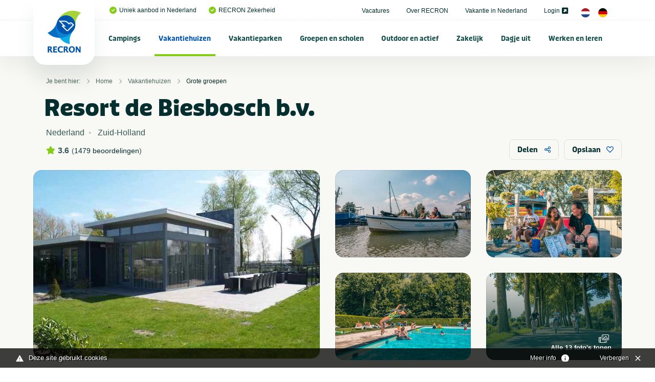

--- FILE ---
content_type: text/html; charset=UTF-8
request_url: https://www.recron.nl/vakantiehuizen/grote-groepen/59880/resort-de-biesbosch-b-v/
body_size: 44597
content:
<!-- no url tail -->
<!doctype html>
<html class="no-js" lang="nl">
<head>
	
    <meta charset="utf-8">
    <meta http-equiv="x-ua-compatible" content="ie=edge">



	<script src="/themes/recron/assets/foundationXY/js/vendor/jquery.js"></script>

<!-- seo capture -->


<!-- add_seo -->
<title>Resort de Biesbosch b.v.</title>
<meta property="og:url" content="https://www.recron.nl/vakantiehuizen/grote-groepen/59880/resort-de-biesbosch-b-v/" />
<meta property="og:image" content="https://www.recron.nl/previews/2022/10/12/media_33_3758_w900_h473.jpg" />
<meta name="robots" content="index,follow" />
<link href="https://www.recron.nl/vakantiehuizen/grote-groepen/59880/resort-de-biesbosch-b-v/" rel="canonical" />

<!-- extra seo -->

					

	
<meta name="twitter:card" content="summary_large_image">
<meta name="twitter:title" content="Resort de Biesbosch b.v.">
<meta name="twitter:description" content=" Ideaal voor de watersporter! ">
<meta name="twitter:domain" content="https://www.recron.nl/vakantiehuizen/grote-groepen/59880/resort-de-biesbosch-b-v/">
<meta name="twitter:image" content="https://www.mijnhiswarecron.nl/previews/2021/8/26/asset_1_524608_w600_h450_fit.jpg">




    <!-- Browsers -->
	<meta name="viewport" content="width=device-width, initial-scale=1">
	

  	<link rel="icon" href="/favicon.ico" type="image/x-icon" />
	<link rel="apple-touch-icon-precomposed" href="/apple-touch-icon.png">    

	<!-- Maps -->
	<link rel="stylesheet" href="https://unpkg.com/leaflet@1.9.4/dist/leaflet.css" integrity="sha256-p4NxAoJBhIIN+hmNHrzRCf9tD/miZyoHS5obTRR9BMY=" crossorigin="" />
    <script src="https://unpkg.com/leaflet@1.9.4/dist/leaflet.js" integrity="sha256-20nQCchB9co0qIjJZRGuk2/Z9VM+kNiyxNV1lvTlZBo=" crossorigin=""></script>
    <link rel="stylesheet" href="https://unpkg.com/leaflet.markercluster@1.4.1/dist/MarkerCluster.css"/>
    <link rel="stylesheet" href="https://unpkg.com/leaflet.markercluster@1.4.1/dist/MarkerCluster.Default.css"/>
    <script src="https://unpkg.com/leaflet.markercluster@1.4.1/dist/leaflet.markercluster.js"></script>


	<link rel="stylesheet" href="/themes/recron/assets/foundationXY/css/foundation.min.css">
	<link rel="stylesheet" href="/themes/recron/assets/swiper/css/swiper.min.css"/>
	<link rel="stylesheet" href="/themes/recron/assets/fancybox/jquery.fancybox.min.css">
	<link rel="stylesheet" href="/themes/recron/css/basics.css?v=6" />
	<link rel="stylesheet" href="/themes/recron/css/notch.css" >
	<link rel="stylesheet" href="/themes/recron/css/topbar.css?v=11" />
	<link rel="stylesheet" href="/themes/recron/css/cover.css?v=6" />
	<link rel="stylesheet" href="/themes/recron/css/searchbar.css?v=7" />
	<link rel="stylesheet" href="/themes/recron/css/sections.css?v=6" />
	<link rel="stylesheet" href="/themes/recron/css/categories.css?v=6" />
	<link rel="stylesheet" href="/themes/recron/css/breadcrumbs.css?v=6" />
	<link rel="stylesheet" href="/themes/recron/css/usp.css?v=6" />
	<link rel="stylesheet" href="/themes/recron/css/feed.css?v=6" />
	<link rel="stylesheet" href="/themes/recron/css/cta.css?v=6" />
	<link rel="stylesheet" href="/themes/recron/css/steps.css?v=6" />
	<link rel="stylesheet" href="/themes/recron/css/postblock.css?v=6" />
	<link rel="stylesheet" href="/themes/recron/css/members.css?v=6" />
	<link rel="stylesheet" href="/themes/recron/css/vacatures.css?v=6" />
	<link rel="stylesheet" href="/themes/recron/css/objects.css?v=8" />
	<link rel="stylesheet" href="/themes/recron/css/content.css?v=9" />
	<link rel="stylesheet" href="/themes/recron/css/forms.css?v=6" />
	<link rel="stylesheet" href="/themes/recron/css/filters.css?v=6" />
	<link rel="stylesheet" href="/themes/recron/css/reviews.css?v=6" />
	<link rel="stylesheet" href="/themes/recron/css/testimonials.css?v=6" />
	<link rel="stylesheet" href="/themes/recron/css/sidebar.css?v=6">
	<link rel="stylesheet" href="/themes/recron/css/footer.css?v=6" />
	<link rel="stylesheet" href="/themes/recron/css/modals.css?v=6" />
	
	








	<!-- GA4 -->
	<script async src="https://www.googletagmanager.com/gtag/js?id=G-QP2MGY10NC"></script>
	<script>
	  window.dataLayer = window.dataLayer || [];
	  function gtag(){dataLayer.push(arguments);}
	  gtag('js', new Date());

	  gtag('config', 'G-QP2MGY10NC');
	</script>

	<!-- Universal Analytics -->
	<script async src="https://www.googletagmanager.com/gtag/js?id=UA-197140788-1"></script>
	<script>
	  window.dataLayer = window.dataLayer || [];
	  function gtag(){dataLayer.push(arguments);}
	  gtag('js', new Date());

	  gtag('config', 'UA-197140788-1');
	</script>
	
	<script type="module" src="/webinsight/logger/scripts/AddStats.js"></script>




<meta name="msvalidate.01" content="AE7B1B737B7329A2D5E19F3EB0E6A291" />


			
			<script type="text/javascript">
				var cookiebar_settings = {
					position: 'bottom',
					info_url: '/privacy-en-cookies/',
					content_width: '96%',
					text: 'Deze site gebruikt cookies',
					text_hide: 		'Verbergen',
					text_info: 		'Meer info',
				}
			</script>
			<script src="/themes/recron/js/add_cookiewet.js?v=2"></script>
		
		
		</head>
<body  id="page-1512" class="page page-front-no page-type-cms page-secured-no page-tpl-vervolgpagina page-language-nl page-region-nl user-no">

<!-- Load Facebook SDK for JavaScript -->
  	<div id="fb-root"></div>
  	<script async defer src="https://connect.facebook.net/en_US/sdk.js#xfbml=1&version=v3.2"></script>


<div id="page-container" class="is-relative ">


		
	
		<!-- Top Bar -->
		<div id="topbar" class="topbar  ">
		
		
							


						<div class="topbar-extra bg-white">
				<div class="grid-container  is-relative">
					<div class="grid-x grid-margin-x align-justify align-middle" >
						<div class="cell medium-12 large-12 ">
							<div class="topbar-extra-content-wrap">

																<div class="topbar-extra-content usp">
																								<ul class="menu align-left ">
																													<li class="first"><a href="/"><i class="fas fa-check-circle c-primary"></i>Uniek aanbod in Nederland</a></li>
																				<li ><a href="/over-recron"><i class="fas fa-check-circle c-primary"></i>RECRON Zekerheid</a></li>
																			
								</ul>
								
								</div>

								<div class="topbar-extra-content">
																							<ul class="menu align-right">
																																<li ><a href="/vacatures">Vacatures </a></li>
																						<li ><a href="/over-recron">Over RECRON </a></li>
																						<li ><a href="/vakantie-in-nederland">Vakantie in Nederland </a></li>
																						<li ><a href="https://www.mijnhiswarecron.nl" target="_blank">Login <i class="fas fa-external-link-square-alt"></i></a></li>
																																																													
																				<li><a href="/" class="lang_button"><img src="/themes/recron/images/nl.png" width="18"/></a> <a href="/de/" class="lang_button"><img src="/themes/recron/images/de.png" width="18" /></a></li>
																				
										
																			</ul>
							
								</div>

							</div>
						</div>
					</div>
				</div>


				
			</div>
		

				<div id="stickybar" data-sticky-container>
			<div class="sticky" data-sticky data-options="marginTop:0;" data-top-anchor="stickybar:top" data-sticky-on="large">

			<div class="grid-container menu-container">

								<div class="menu-wrap ">
					<a class="logo" href="/" title="RECRON">
											</a>

					<a href="#" id="fabs" class="touchnav-fab " data-toggle="fabs touch-navigation" data-toggler=".hover"><i class="far fa-bars "></i><i class="far fa-times"></i></a>


											
						
					
					

					<ul class="topnav dropdown menu " data-dropdown-menu  data-closing-time="200" data-hover-delay="300" >
												
																					<li class="menu-item menu-937    ">
							<a href="/campings">Campings</a>
																	<ul class="menu hide-on-load">
																																										<li class=""><a href="/campings/alle-campings-in-nederland" title="Alle campings in Nederland" ><img src="/previews/2021/2/19/media_33_3296_w70_h50_crop.jpg" alt="Campings - Alle campings in Nederland">Alle campings in Nederland</a>

												
											</li>
																																											<li class=""><a href="/campings/groningen" title="Groningen" ><img src="/previews/2021/2/19/media_33_3265_w70_h50_crop.jpg" alt="Campings - Groningen">Groningen</a>

												
											</li>
																																											<li class=""><a href="/campings/friesland" title="Friesland" ><img src="/previews/2021/2/19/media_33_3286_w70_h50_crop.jpg" alt="Campings - Friesland">Friesland</a>

												
											</li>
																																											<li class=""><a href="/campings/drenthe" title="Drenthe" ><img src="/previews/2021/2/19/media_33_3291_w70_h50_crop.jpg" alt="Campings - Drenthe">Drenthe</a>

												
											</li>
																																											<li class=""><a href="/campings/overijssel" title="Overijssel" ><img src="/previews/2021/2/19/media_33_3284_w70_h50_crop.jpg" alt="Campings - Overijssel">Overijssel</a>

												
											</li>
																																											<li class=""><a href="/campings/flevoland" title="Flevoland" ><img src="/previews/2021/2/19/media_33_3258_w70_h50_crop.jpg" alt="Campings - Flevoland">Flevoland</a>

												
											</li>
																																											<li class=""><a href="/campings/gelderland" title="Gelderland" ><img src="/previews/2021/2/19/media_33_3283_w70_h50_crop.jpg" alt="Campings - Gelderland">Gelderland</a>

												
											</li>
																																											<li class=""><a href="/campings/utrecht" title="Utrecht" ><img src="/previews/2021/2/19/media_33_3273_w70_h50_crop.jpg" alt="Campings - Utrecht">Utrecht</a>

												
											</li>
																																											<li class=""><a href="/campings/noord-holland" title="Noord-Holland" ><img src="/previews/2021/2/19/media_33_3267_w70_h50_crop.jpg" alt="Campings - Noord-Holland">Noord-Holland</a>

												
											</li>
																																											<li class=""><a href="/campings/zuid-holland" title="Zuid-Holland" ><img src="/previews/2021/2/19/media_33_3277_w70_h50_crop.jpg" alt="Campings - Zuid-Holland">Zuid-Holland</a>

												
											</li>
																																											<li class=""><a href="/campings/zeeland" title="Zeeland" ><img src="/previews/2021/2/19/media_33_3281_w70_h50_crop.jpg" alt="Campings - Zeeland">Zeeland</a>

												
											</li>
																																											<li class=""><a href="/campings/noord-brabant" title="Noord-Brabant" ><img src="/previews/2021/2/19/media_33_3278_w70_h50_crop.jpg" alt="Campings - Noord-Brabant">Noord-Brabant</a>

												
											</li>
																																											<li class=""><a href="/campings/limburg" title="Limburg" ><img src="/previews/2021/2/19/media_33_3289_w70_h50_crop.jpg" alt="Campings - Limburg">Limburg</a>

												
											</li>
																																											<li class=""><a href="/campings/veluwe" title="Veluwe" ><img src="/previews/2021/2/19/media_33_3295_w70_h50_crop.jpg" alt="Campings - Veluwe">Veluwe</a>

												
											</li>
																																											<li class=""><a href="/campings/achterhoek" title="Achterhoek" ><img src="/previews/2021/2/19/media_33_3293_w70_h50_crop.jpg" alt="Campings - Achterhoek">Achterhoek</a>

												
											</li>
																																											<li class=""><a href="/campings/terschelling" title="Terschelling" ><img src="/previews/2021/2/19/media_33_3259_w70_h50_crop.jpg" alt="Campings - Terschelling">Terschelling</a>

												
											</li>
																																											<li class=""><a href="/campings/ameland" title="Ameland" ><img src="/previews/2021/2/19/media_33_3294_w70_h50_crop.jpg" alt="Campings - Ameland">Ameland</a>

												
											</li>
																																											<li class=""><a href="/campings/texel" title="Texel" ><img src="/previews/2021/2/19/media_33_3275_w70_h50_crop.jpg" alt="Campings - Texel">Texel</a>

												
											</li>
																																											<li class=""><a href="/campings/vlieland" title="Vlieland" ><img src="/previews/2021/2/19/media_33_3288_w70_h50_crop.jpg" alt="Campings - Vlieland">Vlieland</a>

												
											</li>
																																											<li class=""><a href="/campings/schiermonnikoog" title="Schiermonnikoog" ><img src="/previews/2021/2/19/media_33_3266_w70_h50_crop.jpg" alt="Campings - Schiermonnikoog">Schiermonnikoog</a>

												
											</li>
																																											<li class=""><a href="/campings/waddeneiland" title="Waddeneiland" ><img src="/previews/2021/2/19/media_33_3268_w70_h50_crop.jpg" alt="Campings - Waddeneiland">Waddeneiland</a>

												
											</li>
																																																																<li class=""><a href="/campings/kleine-campings-nederland" title="Kleine campings Nederland" ><img src="/previews/2021/2/19/media_33_3298_w70_h50_crop.jpg" alt="Campings - Kleine campings Nederland">Kleine campings Nederland</a>

												
											</li>
																																											<li class=""><a href="/campings/zuid-limburg" title="Zuid-Limburg" ><img src="/previews/2022/10/12/media_33_3733_w70_h50_crop.jpg" alt="Campings - Zuid-Limburg">Zuid-Limburg</a>

												
											</li>
																																											<li class=""><a href="/campings/aan-zee-nederland" title="Aan zee" ><img src="/previews/2022/10/12/media_33_3735_w70_h50_crop.jpg" alt="Campings - Aan zee">Aan zee</a>

												
											</li>
																																											<li class=""><a href="/campings/nederland-aan-het-water" title="Aan het water" ><img src="/previews/2022/10/12/media_33_3736_w70_h50_crop.jpg" alt="Campings - Aan het water">Aan het water</a>

												
											</li>
																																											<li class=""><a href="/campings/nederland-met-zwembad" title="Met zwembad" ><img src="/previews/2022/10/12/media_33_3737_w70_h50_crop.jpg" alt="Campings - Met zwembad">Met zwembad</a>

												
											</li>
																																											<li class=""><a href="/campings/natuurcampings-in-nederland" title="Natuurcampings" ><img src="/previews/2022/10/12/media_33_3738_w70_h50_crop.jpg" alt="Campings - Natuurcampings">Natuurcampings</a>

												
											</li>
																																											<li class=""><a href="/campings/5-sterren-campings-in-nederland" title="5 sterren campings" ><img src="/previews/2022/10/12/media_33_3739_w70_h50_crop.jpg" alt="Campings - 5 sterren campings">5 sterren campings</a>

												
											</li>
																																											<li class=""><a href="/campings/familiecampings-in-nederland" title="Familiecampings" ><img src="/previews/2022/10/12/media_33_3740_w70_h50_crop.jpg" alt="Campings - Familiecampings">Familiecampings</a>

												
											</li>
																																											<li class=""><a href="/campings/camperplaatsen-in-nederland" title="Camperplaatsen" ><img src="/previews/2022/10/12/media_33_3741_w70_h50_crop.jpg" alt="Campings - Camperplaatsen">Camperplaatsen</a>

												
											</li>
																																											<li class=""><a href="/campings/naturistencampings-nederland" title="Naturistencampings" ><img src="/previews/2022/10/12/media_33_3743_w70_h50_crop.jpg" alt="Campings - Naturistencampings">Naturistencampings</a>

												
											</li>
																																											<li class=""><a href="/campings/ijsselmeer" title="IJsselmeer" ><img src="/previews/2022/10/12/media_33_3745_w70_h50_crop.jpg" alt="Campings - IJsselmeer">IJsselmeer</a>

												
											</li>
																																											<li class=""><a href="/campings/met-prive-sanitair" title="Met privé sanitair" ><img src="/previews/2022/10/12/media_33_3746_w70_h50_crop.jpg" alt="Campings - Met privé sanitair">Met privé sanitair</a>

												
											</li>
																																											<li class=""><a href="/campings/twente" title="Twente" ><img src="/previews/2022/10/12/media_33_3747_w70_h50_crop.jpg" alt="Campings - Twente">Twente</a>

												
											</li>
																																											<li class=""><a href="/campings/gaasterland" title="Gaasterland" ><img src="/previews/2022/10/12/media_33_3748_w70_h50_crop.jpg" alt="Campings - Gaasterland">Gaasterland</a>

												
											</li>
																																											<li class=""><a href="/campings/kindercampings-in-nederland" title="Kindercampings" ><img src="/previews/2022/10/12/media_33_3749_w70_h50_crop.jpg" alt="Campings - Kindercampings">Kindercampings</a>

												
											</li>
																																											<li class=""><a href="/campings/glamping-in-nederland" title="Glamping" ><img src="/previews/2022/10/12/media_33_3750_w70_h50_crop.jpg" alt="Campings - Glamping">Glamping</a>

												
											</li>
																																											<li class=""><a href="/campings/betuwe" title="Betuwe" ><img src="/previews/2022/10/12/media_33_3751_w70_h50_crop.jpg" alt="Campings - Betuwe">Betuwe</a>

												
											</li>
																																											<li class=""><a href="/campings/met-viswater-of-visvijver" title="Met viswater of visvijver" ><img src="/previews/2022/10/12/media_33_3752_w70_h50_crop.jpg" alt="Campings - Met viswater of visvijver">Met viswater of visvijver</a>

												
											</li>
																																											<li class=""><a href="/campings/utrechtse-heuvelrug" title="Utrechtse Heuvelrug" ><img src="/previews/2021/2/19/media_33_3177_w70_h50_crop.jpg" alt="Campings - Utrechtse Heuvelrug">Utrechtse Heuvelrug</a>

												
											</li>
																																																																																					<li class=""><a href="/campings/stadscamping" title="Stadscamping" ><img src="/previews/2025/8/12/media_33_4189_w70_h50_crop.jpg" alt="Campings - Stadscamping">Stadscamping</a>

												
											</li>
																																											<li class=""><a href="/campings/met-hond" title="Met hond" ><img src="/previews/2022/9/26/media_33_3716_w70_h50_crop.jpg" alt="Campings - Met hond">Met hond</a>

												
											</li>
																																											<li class=""><a href="/campings/aan-noordzee" title="Aan Noordzee" ><img src="/previews/2023/12/14/media_33_4034_w70_h50_crop.jpg" alt="Campings - Aan Noordzee">Aan Noordzee</a>

												
											</li>
																														</ul>
															</li>
						
						
																					<li class="menu-item menu-1122 active-state   ">
							<a href="/vakantiehuizen">Vakantiehuizen</a>
																	<ul class="menu hide-on-load">
																																										<li class=""><a href="/vakantiehuizen/alle-vakantiehuizen-in-nederland" title="Alle vakantiehuizen in Nederland" ><img src="/previews/2021/2/19/media_33_3296_w70_h50_crop.jpg" alt="Vakantiehuizen - Alle vakantiehuizen in Nederland">Alle vakantiehuizen in Nederland</a>

												
											</li>
																																											<li class=""><a href="/vakantiehuizen/groningen" title="Groningen" ><img src="/previews/2021/2/19/media_33_3265_w70_h50_crop.jpg" alt="Vakantiehuizen - Groningen">Groningen</a>

												
											</li>
																																											<li class=""><a href="/vakantiehuizen/friesland" title="Friesland" ><img src="/previews/2021/2/19/media_33_3286_w70_h50_crop.jpg" alt="Vakantiehuizen - Friesland">Friesland</a>

												
											</li>
																																											<li class=""><a href="/vakantiehuizen/drenthe" title="Drenthe" ><img src="/previews/2021/2/19/media_33_3291_w70_h50_crop.jpg" alt="Vakantiehuizen - Drenthe">Drenthe</a>

												
											</li>
																																											<li class=""><a href="/vakantiehuizen/overijssel" title="Overijssel" ><img src="/previews/2021/2/19/media_33_3284_w70_h50_crop.jpg" alt="Vakantiehuizen - Overijssel">Overijssel</a>

												
											</li>
																																											<li class=""><a href="/vakantiehuizen/flevoland" title="Flevoland" ><img src="/previews/2021/2/19/media_33_3258_w70_h50_crop.jpg" alt="Vakantiehuizen - Flevoland">Flevoland</a>

												
											</li>
																																											<li class=""><a href="/vakantiehuizen/gelderland" title="Gelderland" ><img src="/previews/2021/2/19/media_33_3283_w70_h50_crop.jpg" alt="Vakantiehuizen - Gelderland">Gelderland</a>

												
											</li>
																																											<li class=""><a href="/vakantiehuizen/utrecht" title="Utrecht" ><img src="/previews/2021/2/19/media_33_3273_w70_h50_crop.jpg" alt="Vakantiehuizen - Utrecht">Utrecht</a>

												
											</li>
																																											<li class=""><a href="/vakantiehuizen/noord-holland" title="Noord-Holland" ><img src="/previews/2021/2/19/media_33_3267_w70_h50_crop.jpg" alt="Vakantiehuizen - Noord-Holland">Noord-Holland</a>

												
											</li>
																																											<li class=""><a href="/vakantiehuizen/zuid-holland" title="Zuid-Holland" ><img src="/previews/2021/2/19/media_33_3277_w70_h50_crop.jpg" alt="Vakantiehuizen - Zuid-Holland">Zuid-Holland</a>

												
											</li>
																																											<li class=""><a href="/vakantiehuizen/zeeland" title="Zeeland" ><img src="/previews/2021/2/19/media_33_3281_w70_h50_crop.jpg" alt="Vakantiehuizen - Zeeland">Zeeland</a>

												
											</li>
																																											<li class=""><a href="/vakantiehuizen/noord-brabant" title="Noord-Brabant" ><img src="/previews/2021/2/19/media_33_3278_w70_h50_crop.jpg" alt="Vakantiehuizen - Noord-Brabant">Noord-Brabant</a>

												
											</li>
																																											<li class=""><a href="/vakantiehuizen/limburg" title="Limburg" ><img src="/previews/2021/2/19/media_33_3289_w70_h50_crop.jpg" alt="Vakantiehuizen - Limburg">Limburg</a>

												
											</li>
																																											<li class=""><a href="/vakantiehuizen/veluwe" title="Veluwe" ><img src="/previews/2021/2/19/media_33_3295_w70_h50_crop.jpg" alt="Vakantiehuizen - Veluwe">Veluwe</a>

												
											</li>
																																											<li class=""><a href="/vakantiehuizen/achterhoek" title="Achterhoek" ><img src="/previews/2021/2/19/media_33_3293_w70_h50_crop.jpg" alt="Vakantiehuizen - Achterhoek">Achterhoek</a>

												
											</li>
																																											<li class=""><a href="/vakantiehuizen/terschelling" title="Terschelling" ><img src="/previews/2021/2/19/media_33_3259_w70_h50_crop.jpg" alt="Vakantiehuizen - Terschelling">Terschelling</a>

												
											</li>
																																											<li class=""><a href="/vakantiehuizen/ameland" title="Ameland" ><img src="/previews/2021/2/19/media_33_3294_w70_h50_crop.jpg" alt="Vakantiehuizen - Ameland">Ameland</a>

												
											</li>
																																											<li class=""><a href="/vakantiehuizen/texel" title="Texel" ><img src="/previews/2021/2/19/media_33_3275_w70_h50_crop.jpg" alt="Vakantiehuizen - Texel">Texel</a>

												
											</li>
																																											<li class=""><a href="/vakantiehuizen/vlieland" title="Vlieland" ><img src="/previews/2021/2/19/media_33_3288_w70_h50_crop.jpg" alt="Vakantiehuizen - Vlieland">Vlieland</a>

												
											</li>
																																											<li class=""><a href="/vakantiehuizen/schiermonnikoog" title="Schiermonnikoog" ><img src="/previews/2021/2/19/media_33_3266_w70_h50_crop.jpg" alt="Vakantiehuizen - Schiermonnikoog">Schiermonnikoog</a>

												
											</li>
																																											<li class=""><a href="/vakantiehuizen/waddeneiland" title="Waddeneiland" ><img src="/previews/2021/2/19/media_33_3268_w70_h50_crop.jpg" alt="Vakantiehuizen - Waddeneiland">Waddeneiland</a>

												
											</li>
																																											<li class=""><a href="/vakantiehuizen/vakantiehuizen-nederland-met-zwembad" title="Met zwembad" ><img src="/previews/2021/2/19/media_33_3263_w70_h50_crop.jpg" alt="Vakantiehuizen - Met zwembad">Met zwembad</a>

												
											</li>
																																											<li class=""><a href="/vakantiehuizen/vakantiehuis-met-hond" title="Met hond" ><img src="/previews/2022/9/26/media_33_3716_w70_h50_crop.jpg" alt="Vakantiehuizen - Met hond">Met hond</a>

												
											</li>
																																											<li class=""><a href="/vakantiehuizen/vakantiehuis-aan-zee" title="Aan zee" ><img src="/previews/2022/9/27/media_33_3717_w70_h50_crop.jpg" alt="Vakantiehuizen - Aan zee">Aan zee</a>

												
											</li>
																																											<li class=""><a href="/vakantiehuizen/utrechtse-heuvelrug" title="Utrechtse Heuvelrug" ><img src="/previews/2022/10/12/media_33_3753_w70_h50_crop.jpg" alt="Vakantiehuizen - Utrechtse Heuvelrug">Utrechtse Heuvelrug</a>

												
											</li>
																																											<li class=""><a href="/vakantiehuizen/aan-het-water" title="Aan het water" ><img src="/previews/2022/10/12/media_33_3754_w70_h50_crop.jpg" alt="Vakantiehuizen - Aan het water">Aan het water</a>

												
											</li>
																																											<li class=""><a href="/vakantiehuizen/zeeuws-vlaanderen" title="Zeeuws Vlaanderen" ><img src="/previews/2022/10/12/media_33_3755_w70_h50_crop.jpg" alt="Vakantiehuizen - Zeeuws Vlaanderen">Zeeuws Vlaanderen</a>

												
											</li>
																																											<li class=""><a href="/vakantiehuizen/twente" title="Twente" ><img src="/previews/2022/10/12/media_33_3732_w70_h50_crop.jpg" alt="Vakantiehuizen - Twente">Twente</a>

												
											</li>
																																											<li class=""><a href="/vakantiehuizen/veluwemeer" title="Veluwemeer" ><img src="/previews/2022/10/12/media_33_3757_w70_h50_crop.jpg" alt="Vakantiehuizen - Veluwemeer">Veluwemeer</a>

												
											</li>
																																											<li class="active-state"><a href="/vakantiehuizen/grote-groepen" title="Grote groepen" ><img src="/previews/2022/10/12/media_33_3758_w70_h50_crop.jpg" alt="Vakantiehuizen - Grote groepen">Grote groepen</a>

												
											</li>
																														</ul>
															</li>
						
						
																					<li class="menu-item menu-1123    ">
							<a href="/vakantieparken">Vakantieparken</a>
																	<ul class="menu hide-on-load">
																																										<li class=""><a href="/vakantieparken/alle-vakantieparken-in-nederland" title="Alle vakantieparken in Nederland" ><img src="/previews/2021/2/19/media_33_3296_w70_h50_crop.jpg" alt="Vakantieparken - Alle vakantieparken in Nederland">Alle vakantieparken in Nederland</a>

												
											</li>
																																											<li class=""><a href="/vakantieparken/groningen" title="Groningen" ><img src="/previews/2021/2/19/media_33_3265_w70_h50_crop.jpg" alt="Vakantieparken - Groningen">Groningen</a>

												
											</li>
																																											<li class=""><a href="/vakantieparken/friesland" title="Friesland" ><img src="/previews/2021/2/19/media_33_3286_w70_h50_crop.jpg" alt="Vakantieparken - Friesland">Friesland</a>

												
											</li>
																																											<li class=""><a href="/vakantieparken/drenthe" title="Drenthe" ><img src="/previews/2021/2/19/media_33_3291_w70_h50_crop.jpg" alt="Vakantieparken - Drenthe">Drenthe</a>

												
											</li>
																																											<li class=""><a href="/vakantieparken/overijssel" title="Overijssel" ><img src="/previews/2021/2/19/media_33_3284_w70_h50_crop.jpg" alt="Vakantieparken - Overijssel">Overijssel</a>

												
											</li>
																																											<li class=""><a href="/vakantieparken/flevoland" title="Flevoland" ><img src="/previews/2021/2/19/media_33_3258_w70_h50_crop.jpg" alt="Vakantieparken - Flevoland">Flevoland</a>

												
											</li>
																																											<li class=""><a href="/vakantieparken/gelderland" title="Gelderland" ><img src="/previews/2021/2/19/media_33_3283_w70_h50_crop.jpg" alt="Vakantieparken - Gelderland">Gelderland</a>

												
											</li>
																																											<li class=""><a href="/vakantieparken/utrecht" title="Utrecht" ><img src="/previews/2021/2/19/media_33_3273_w70_h50_crop.jpg" alt="Vakantieparken - Utrecht">Utrecht</a>

												
											</li>
																																											<li class=""><a href="/vakantieparken/noord-holland" title="Noord-Holland" ><img src="/previews/2021/2/19/media_33_3267_w70_h50_crop.jpg" alt="Vakantieparken - Noord-Holland">Noord-Holland</a>

												
											</li>
																																											<li class=""><a href="/vakantieparken/zuid-holland" title="Zuid-Holland " ><img src="/previews/2021/2/19/media_33_3277_w70_h50_crop.jpg" alt="Vakantieparken - Zuid-Holland ">Zuid-Holland </a>

												
											</li>
																																											<li class=""><a href="/vakantieparken/zeeland" title="Zeeland" ><img src="/previews/2021/2/19/media_33_3281_w70_h50_crop.jpg" alt="Vakantieparken - Zeeland">Zeeland</a>

												
											</li>
																																											<li class=""><a href="/vakantieparken/noord-brabant" title="Noord-Brabant" ><img src="/previews/2021/2/19/media_33_3278_w70_h50_crop.jpg" alt="Vakantieparken - Noord-Brabant">Noord-Brabant</a>

												
											</li>
																																											<li class=""><a href="/vakantieparken/limburg" title="Limburg" ><img src="/previews/2021/2/19/media_33_3289_w70_h50_crop.jpg" alt="Vakantieparken - Limburg">Limburg</a>

												
											</li>
																																											<li class=""><a href="/vakantieparken/veluwe" title="Veluwe" ><img src="/previews/2021/2/19/media_33_3295_w70_h50_crop.jpg" alt="Vakantieparken - Veluwe">Veluwe</a>

												
											</li>
																																											<li class=""><a href="/vakantieparken/achterhoek" title="Achterhoek" ><img src="/previews/2021/2/19/media_33_3293_w70_h50_crop.jpg" alt="Vakantieparken - Achterhoek">Achterhoek</a>

												
											</li>
																																											<li class=""><a href="/vakantieparken/terschelling" title="Terschelling" ><img src="/previews/2021/2/19/media_33_3259_w70_h50_crop.jpg" alt="Vakantieparken - Terschelling">Terschelling</a>

												
											</li>
																																											<li class=""><a href="/vakantieparken/ameland" title="Ameland" ><img src="/previews/2021/2/19/media_33_3294_w70_h50_crop.jpg" alt="Vakantieparken - Ameland">Ameland</a>

												
											</li>
																																											<li class=""><a href="/vakantieparken/texel" title="Texel" ><img src="/previews/2021/2/19/media_33_3275_w70_h50_crop.jpg" alt="Vakantieparken - Texel">Texel</a>

												
											</li>
																																											<li class=""><a href="/vakantieparken/vlieland" title="Vlieland" ><img src="/previews/2021/2/19/media_33_3288_w70_h50_crop.jpg" alt="Vakantieparken - Vlieland">Vlieland</a>

												
											</li>
																																											<li class=""><a href="/vakantieparken/schiermonnikoog" title="Schiermonnikoog" ><img src="/previews/2021/2/19/media_33_3266_w70_h50_crop.jpg" alt="Vakantieparken - Schiermonnikoog">Schiermonnikoog</a>

												
											</li>
																																											<li class=""><a href="/vakantieparken/waddeneiland" title="Waddeneiland" ><img src="/previews/2021/2/19/media_33_3268_w70_h50_crop.jpg" alt="Vakantieparken - Waddeneiland">Waddeneiland</a>

												
											</li>
																																											<li class=""><a href="/vakantieparken/utrechtse-heuvelrug" title="Utrechtse Heuvelrug" ><img src="/previews/2022/10/12/media_33_3759_w70_h50_crop.jpg" alt="Vakantieparken - Utrechtse Heuvelrug">Utrechtse Heuvelrug</a>

												
											</li>
																																											<li class=""><a href="/vakantieparken/zuid-limburg" title="Zuid-Limburg" ><img src="/previews/2022/10/12/media_33_3760_w70_h50_crop.jpg" alt="Vakantieparken - Zuid-Limburg">Zuid-Limburg</a>

												
											</li>
																																											<li class=""><a href="/vakantieparken/nederland-met-zwembad" title="Met zwembad" ><img src="/previews/2022/10/12/media_33_3761_w70_h50_crop.jpg" alt="Vakantieparken - Met zwembad">Met zwembad</a>

												
											</li>
																																											<li class=""><a href="/vakantieparken/met-binnenzwembad" title="Met binnenzwembad" ><img src="/previews/2022/10/12/media_33_3762_w70_h50_crop.jpg" alt="Vakantieparken - Met binnenzwembad">Met binnenzwembad</a>

												
											</li>
																																											<li class=""><a href="/vakantieparken/met-buitenzwembad" title="Met buitenzwembad" ><img src="/previews/2022/10/12/media_33_3763_w70_h50_crop.jpg" alt="Vakantieparken - Met buitenzwembad">Met buitenzwembad</a>

												
											</li>
																																											<li class=""><a href="/vakantieparken/aan-zee-in-nederland" title="Aan zee" ><img src="/previews/2022/10/12/media_33_3764_w70_h50_crop.jpg" alt="Vakantieparken - Aan zee">Aan zee</a>

												
											</li>
																																											<li class=""><a href="/vakantieparken/twente" title="Twente" ><img src="/previews/2022/10/12/media_33_3765_w70_h50_crop.jpg" alt="Vakantieparken - Twente">Twente</a>

												
											</li>
																																											<li class=""><a href="/vakantieparken/betuwe" title="Betuwe" ><img src="/previews/2022/10/12/media_33_3766_w70_h50_crop.jpg" alt="Vakantieparken - Betuwe">Betuwe</a>

												
											</li>
																																											<li class=""><a href="/vakantieparken/ijsselmeer" title="IJsselmeer" ><img src="/previews/2022/10/12/media_33_3767_w70_h50_crop.jpg" alt="Vakantieparken - IJsselmeer">IJsselmeer</a>

												
											</li>
																																											<li class=""><a href="/vakantieparken/aan-het-water" title="Aan het water" ><img src="/previews/2023/2/6/media_33_3848_w70_h50_crop.jpg" alt="Vakantieparken - Aan het water">Aan het water</a>

												
											</li>
																														</ul>
															</li>
						
						
																					<li class="menu-item menu-1124    ">
							<a href="/groepen-en-scholen">Groepen en scholen</a>
																	<ul class="menu hide-on-load">
																																										<li class=""><a href="/groepen-en-scholen/alles-voor-groepen-en-scholen" title="Alles voor groepen en scholen" ><img src="/previews/2021/2/19/media_33_3236_w70_h50_crop.jpg" alt="Groepen en scholen - Alles voor groepen en scholen">Alles voor groepen en scholen</a>

												
											</li>
																																											<li class=""><a href="/groepen-en-scholen/groepsaccommodaties" title="Groepsaccommodaties" ><img src="/previews/2021/2/19/media_33_3269_w70_h50_crop.jpg" alt="Groepen en scholen - Groepsaccommodaties">Groepsaccommodaties</a>

												
											</li>
																																											<li class=""><a href="/groepen-en-scholen/schoolreisje" title="Schoolreisje" ><img src="/previews/2021/2/19/media_33_3264_w70_h50_crop.jpg" alt="Groepen en scholen - Schoolreisje">Schoolreisje</a>

												
											</li>
																																											<li class=""><a href="/groepen-en-scholen/groepsuitjes" title="Groepsuitjes" ><img src="/previews/2021/2/19/media_33_3251_w70_h50_crop.jpg" alt="Groepen en scholen - Groepsuitjes">Groepsuitjes</a>

												
											</li>
																																											<li class=""><a href="/groepen-en-scholen/familiedag" title="Familiedag" ><img src="/previews/2021/2/19/media_33_3272_w70_h50_crop.jpg" alt="Groepen en scholen - Familiedag">Familiedag</a>

												
											</li>
																																											<li class=""><a href="/groepen-en-scholen/pretparken" title="Pretparken" ><img src="/previews/2021/2/19/media_33_3282_w70_h50_crop.jpg" alt="Groepen en scholen - Pretparken">Pretparken</a>

												
											</li>
																																											<li class=""><a href="/groepen-en-scholen/zwembaden" title="Zwembaden" ><img src="/previews/2021/2/19/media_33_3261_w70_h50_crop.jpg" alt="Groepen en scholen - Zwembaden">Zwembaden</a>

												
											</li>
																																											<li class=""><a href="/groepen-en-scholen/buitenzwembad" title="Buitenzwembad" ><img src="/previews/2021/2/19/media_33_3276_w70_h50_crop.jpg" alt="Groepen en scholen - Buitenzwembad">Buitenzwembad</a>

												
											</li>
																																											<li class=""><a href="/groepen-en-scholen/subtropisch-zwembad" title="Subtropisch zwembad " ><img src="/previews/2021/2/19/media_33_3274_w70_h50_crop.jpg" alt="Groepen en scholen - Subtropisch zwembad ">Subtropisch zwembad </a>

												
											</li>
																																											<li class=""><a href="/groepen-en-scholen/vrijgezellenfeesten" title="Vrijgezellenfeesten" ><img src="/previews/2021/2/19/media_33_3262_w70_h50_crop.jpg" alt="Groepen en scholen - Vrijgezellenfeesten">Vrijgezellenfeesten</a>

												
											</li>
																																											<li class=""><a href="/groepen-en-scholen/vrijgezellenfeest-mannen" title="Vrijgezellenfeest mannen" ><img src="/previews/2021/2/19/media_33_3260_w70_h50_crop.jpg" alt="Groepen en scholen - Vrijgezellenfeest mannen">Vrijgezellenfeest mannen</a>

												
											</li>
																																											<li class=""><a href="/groepen-en-scholen/vrijgezellenfeest-vrouwen" title="Vrijgezellenfeest vrouwen" ><img src="/previews/2021/2/19/media_33_3257_w70_h50_crop.jpg" alt="Groepen en scholen - Vrijgezellenfeest vrouwen">Vrijgezellenfeest vrouwen</a>

												
											</li>
																														</ul>
															</li>
						
						
																					<li class="menu-item menu-1125    ">
							<a href="/outdoor-en-actief">Outdoor en actief</a>
																	<ul class="menu hide-on-load">
																																										<li class=""><a href="/outdoor-en-actief/alle-outdoor-en-actief-activiteiten" title="Alle outdoor en actief activiteiten" ><img src="/previews/2021/2/19/media_33_3179_w70_h50_crop.jpg" alt="Outdoor en actief - Alle outdoor en actief activiteiten">Alle outdoor en actief activiteiten</a>

												
											</li>
																																											<li class=""><a href="/outdoor-en-actief/outdoor" title="Outdoor" ><img src="/previews/2021/2/19/media_33_3221_w70_h50_crop.jpg" alt="Outdoor en actief - Outdoor">Outdoor</a>

												
											</li>
																																											<li class=""><a href="/outdoor-en-actief/indoor" title="Indoor" ><img src="/previews/2021/2/19/media_33_3216_w70_h50_crop.jpg" alt="Outdoor en actief - Indoor">Indoor</a>

												
											</li>
																																											<li class=""><a href="/outdoor-en-actief/survival" title="Survival" ><img src="/previews/2021/2/19/media_33_3211_w70_h50_crop.jpg" alt="Outdoor en actief - Survival">Survival</a>

												
											</li>
																																											<li class=""><a href="/outdoor-en-actief/abseilen" title="Abseilen" ><img src="/previews/2021/2/19/media_33_3271_w70_h50_crop.jpg" alt="Outdoor en actief - Abseilen">Abseilen</a>

												
											</li>
																																											<li class=""><a href="/outdoor-en-actief/tokkelen" title="Tokkelen" ><img src="/previews/2021/2/19/media_33_3290_w70_h50_crop.jpg" alt="Outdoor en actief - Tokkelen">Tokkelen</a>

												
											</li>
																																											<li class=""><a href="/outdoor-en-actief/boogschieten" title="Boogschieten" ><img src="/previews/2021/2/19/media_33_3186_w70_h50_crop.jpg" alt="Outdoor en actief - Boogschieten">Boogschieten</a>

												
											</li>
																																											<li class=""><a href="/outdoor-en-actief/dropping" title="Dropping" ><img src="/previews/2021/2/19/media_33_3189_w70_h50_crop.jpg" alt="Outdoor en actief - Dropping">Dropping</a>

												
											</li>
																																											<li class=""><a href="/outdoor-en-actief/segway" title="Segway" ><img src="/previews/2021/2/19/media_33_3297_w70_h50_crop.jpg" alt="Outdoor en actief - Segway">Segway</a>

												
											</li>
																																											<li class=""><a href="/outdoor-en-actief/golf" title="Golf" ><img src="/previews/2021/2/19/media_33_3287_w70_h50_crop.jpg" alt="Outdoor en actief - Golf">Golf</a>

												
											</li>
																																											<li class=""><a href="/outdoor-en-actief/bootcamp" title="Bootcamp" ><img src="/previews/2021/2/19/media_33_3207_w70_h50_crop.jpg" alt="Outdoor en actief - Bootcamp">Bootcamp</a>

												
											</li>
																																											<li class=""><a href="/outdoor-en-actief/klimwand" title="Klimwand" ><img src="/previews/2021/2/19/media_33_3206_w70_h50_crop.jpg" alt="Outdoor en actief - Klimwand">Klimwand</a>

												
											</li>
																																											<li class=""><a href="/outdoor-en-actief/klimpark" title="Klimpark" ><img src="/previews/2021/2/19/media_33_3214_w70_h50_crop.jpg" alt="Outdoor en actief - Klimpark">Klimpark</a>

												
											</li>
																																											<li class=""><a href="/outdoor-en-actief/klimmen-in-nederland" title="Klimmen" ><img src="/previews/2024/12/24/media_33_4085_w70_h50_crop.jpg" alt="Outdoor en actief - Klimmen">Klimmen</a>

												
											</li>
																																											<li class=""><a href="/outdoor-en-actief/vebon-certificering" title="VeBON certificering" ><img src="/previews/2022/12/15/media_33_3808_w70_h50_crop.jpg" alt="Outdoor en actief - VeBON certificering">VeBON certificering</a>

												
											</li>
																														</ul>
															</li>
						
						
																					<li class="menu-item menu-1126    ">
							<a href="/zakelijk">Zakelijk</a>
																	<ul class="menu hide-on-load">
																																										<li class=""><a href="/zakelijk/alle-zakelijke-activiteiten" title="Alle zakelijke activiteiten" ><img src="/previews/2021/2/19/media_33_3189_w70_h50_crop.jpg" alt="Zakelijk - Alle zakelijke activiteiten">Alle zakelijke activiteiten</a>

												
											</li>
																																											<li class=""><a href="/zakelijk/teamuitjes-en-teambuilding" title="Teamuitjes en teambuilding" ><img src="/previews/2021/2/19/media_33_3202_w70_h50_crop.jpg" alt="Zakelijk - Teamuitjes en teambuilding">Teamuitjes en teambuilding</a>

												
											</li>
																																											<li class=""><a href="/zakelijk/bedrijfsuitje" title="Bedrijfsuitje" ><img src="/previews/2021/2/19/media_33_3173_w70_h50_crop.jpg" alt="Zakelijk - Bedrijfsuitje">Bedrijfsuitje</a>

												
											</li>
																														</ul>
															</li>
						
						
																					<li class="menu-item menu-1127    ">
							<a href="/dagje-uit">Dagje uit</a>
																	<ul class="menu hide-on-load">
																																										<li class=""><a href="/dagje-uit/alle-dagjes-uit-in-nederland" title="Alle dagjes uit in Nederland" ><img src="/previews/2021/2/19/media_33_3296_w70_h50_crop.jpg" alt="Dagje uit - Alle dagjes uit in Nederland">Alle dagjes uit in Nederland</a>

												
											</li>
																																											<li class=""><a href="/dagje-uit/escape-room" title="Escape room" ><img src="/previews/2021/2/19/media_33_3217_w70_h50_crop.jpg" alt="Dagje uit - Escape room">Escape room</a>

												
											</li>
																																											<li class=""><a href="/dagje-uit/kinderfeesten" title="Kinderfeesten" ><img src="/previews/2021/2/19/media_33_3175_w70_h50_crop.jpg" alt="Dagje uit - Kinderfeesten">Kinderfeesten</a>

												
											</li>
																																											<li class=""><a href="/dagje-uit/speeltuinen" title="Speeltuinen" ><img src="/previews/2021/2/19/media_33_3187_w70_h50_crop.jpg" alt="Dagje uit - Speeltuinen">Speeltuinen</a>

												
											</li>
																																											<li class=""><a href="/dagje-uit/groningen" title="Groningen" ><img src="/previews/2021/2/19/media_33_3265_w70_h50_crop.jpg" alt="Dagje uit - Groningen">Groningen</a>

												
											</li>
																																											<li class=""><a href="/dagje-uit/friesland" title="Friesland" ><img src="/previews/2021/2/19/media_33_3286_w70_h50_crop.jpg" alt="Dagje uit - Friesland">Friesland</a>

												
											</li>
																																											<li class=""><a href="/dagje-uit/drenthe" title="Drenthe" ><img src="/previews/2021/2/19/media_33_3291_w70_h50_crop.jpg" alt="Dagje uit - Drenthe">Drenthe</a>

												
											</li>
																																											<li class=""><a href="/dagje-uit/overijssel" title="Overijssel" ><img src="/previews/2021/2/19/media_33_3284_w70_h50_crop.jpg" alt="Dagje uit - Overijssel">Overijssel</a>

												
											</li>
																																											<li class=""><a href="/dagje-uit/flevoland" title="Flevoland" ><img src="/previews/2021/2/19/media_33_3258_w70_h50_crop.jpg" alt="Dagje uit - Flevoland">Flevoland</a>

												
											</li>
																																											<li class=""><a href="/dagje-uit/gelderland" title="Gelderland" ><img src="/previews/2021/2/19/media_33_3283_w70_h50_crop.jpg" alt="Dagje uit - Gelderland">Gelderland</a>

												
											</li>
																																											<li class=""><a href="/dagje-uit/utrecht" title="Utrecht" ><img src="/previews/2021/2/19/media_33_3273_w70_h50_crop.jpg" alt="Dagje uit - Utrecht">Utrecht</a>

												
											</li>
																																											<li class=""><a href="/dagje-uit/noord-holland" title="Noord-Holland " ><img src="/previews/2021/2/19/media_33_3267_w70_h50_crop.jpg" alt="Dagje uit - Noord-Holland ">Noord-Holland </a>

												
											</li>
																																											<li class=""><a href="/dagje-uit/zuid-holland" title="Zuid-Holland" ><img src="/previews/2021/2/19/media_33_3277_w70_h50_crop.jpg" alt="Dagje uit - Zuid-Holland">Zuid-Holland</a>

												
											</li>
																																											<li class=""><a href="/dagje-uit/zeeland" title="Zeeland" ><img src="/previews/2021/2/19/media_33_3281_w70_h50_crop.jpg" alt="Dagje uit - Zeeland">Zeeland</a>

												
											</li>
																																											<li class=""><a href="/dagje-uit/noord-brabant" title="Noord-Brabant" ><img src="/previews/2021/2/19/media_33_3278_w70_h50_crop.jpg" alt="Dagje uit - Noord-Brabant">Noord-Brabant</a>

												
											</li>
																																											<li class=""><a href="/dagje-uit/limburg" title="Limburg" ><img src="/previews/2021/2/19/media_33_3289_w70_h50_crop.jpg" alt="Dagje uit - Limburg">Limburg</a>

												
											</li>
																																											<li class=""><a href="/dagje-uit/veluwe" title="Veluwe" ><img src="/previews/2021/2/19/media_33_3295_w70_h50_crop.jpg" alt="Dagje uit - Veluwe">Veluwe</a>

												
											</li>
																																											<li class=""><a href="/dagje-uit/achterhoek" title="Achterhoek" ><img src="/previews/2021/2/19/media_33_3293_w70_h50_crop.jpg" alt="Dagje uit - Achterhoek">Achterhoek</a>

												
											</li>
																														</ul>
															</li>
						
						
																					<li class="menu-item menu-1022    ">
							<a href="/over-recron">Over RECRON</a>
																	<ul class="menu hide-on-load">
																																										<li class=""><a href="/over-recron/meest-gestelde-vragen" title="Meest gestelde vragen" >Meest gestelde vragen</a>

												
											</li>
																																											<li class=""><a href="/over-recron/contact" title="Contact" >Contact</a>

												
											</li>
																																											<li class=""><a href="/over-recron/recron-voorwaarden" title="RECRON-voorwaarden" >RECRON-voorwaarden</a>

												
											</li>
																																											<li class=""><a href="/over-recron/hiswa-recron-websites" title="HISWA-RECRON websites" >HISWA-RECRON websites</a>

												
											</li>
																																																																																																										<li class=""><a href="/over-recron/lid-worden" title="Lid worden" >Lid worden</a>

												
											</li>
																														</ul>
															</li>
						
						
																					<li class="menu-item menu-1018    ">
							<a href="/vacatures">Vacatures</a>
																	<ul class="menu hide-on-load">
																																										<li class=""><a href="/vacatures/cao-recreatie" title="Cao recreatie" >Cao recreatie</a>

												
											</li>
																														</ul>
															</li>
						
						
																					<li class="menu-item menu-1775    ">
							<a href="/werken-en-leren-in-de-recreatie">Werken en leren</a>
																	<ul class="menu hide-on-load">
																																										<li class=""><a href="/werken-en-leren-in-de-recreatie/werken" title="Werken in de recreatie" ><img src="/previews/2023/11/22/media_33_3993_w70_h50_crop.jpg" alt="Werken en leren - Werken in de recreatie">Werken in de recreatie</a>

												
											</li>
																																											<li class=""><a href="/werken-en-leren-in-de-recreatie/leren" title="Leren in de recreatie" ><img src="/previews/2023/11/22/media_33_4016_w70_h50_crop.jpg" alt="Werken en leren - Leren in de recreatie">Leren in de recreatie</a>

												
											</li>
																																											<li class=""><a href="/vacatures/" title="Vacatures" ><img src="/previews/2023/11/22/media_33_4021_w70_h50_crop.jpg" alt="Werken en leren - Vacatures">Vacatures</a>

												
											</li>
																																											<li class=""><a href="/werken-en-leren-in-de-recreatie/scholen" title="Scholen" ><img src="/previews/2025/4/4/media_33_4157_w70_h50_crop.jpg" alt="Werken en leren - Scholen">Scholen</a>

												
											</li>
																														</ul>
															</li>
						
						
																					<li class="menu-item menu-1930    ">
							<a href="/vakantie-in-nederland">Vakantie in Nederland</a>
																	<ul class="menu hide-on-load">
																																										<li class=""><a href="/vakantie-in-nederland/aan-de-zee" title="Aan de zee" ><img src="/previews/2022/10/12/media_33_3735_w70_h50_crop.jpg" alt="Vakantie in Nederland - Aan de zee">Aan de zee</a>

												
											</li>
																																											<li class=""><a href="/vakantie-in-nederland/aan-het-strand" title="Aan het strand" ><img src="/previews/2023/12/14/media_33_4035_w70_h50_crop.jpg" alt="Vakantie in Nederland - Aan het strand">Aan het strand</a>

												
											</li>
																																											<li class=""><a href="/vakantie-in-nederland/met-hond" title="Met hond" ><img src="/previews/2022/9/26/media_33_3716_w70_h50_crop.jpg" alt="Vakantie in Nederland - Met hond">Met hond</a>

												
											</li>
																														</ul>
															</li>
						
						
																					<li class="menu-item menu-977    ">
							<a href="/nieuws">Nieuws</a>
															</li>
						
						
																					<li class="menu-item menu-1285    ">
							<a href="/evenementen">Evenementen</a>
															</li>
						
						
							
						
							
						
							
						
							
						
							
						
							
						
							
						
							
						
							
						
							
						
							
						
							
						
																					<li class="menu-item menu-1785    ">
							<a href="/de">DE</a>
																	<ul class="menu hide-on-load">
																																										<li class=""><a href="/de/campings-holland" title="Campings" ><img src="/previews/2021/2/19/media_33_3296_w70_h50_crop.jpg" alt="DE - Campings">Campings</a>

												
											</li>
																																											<li class=""><a href="/de/ferienhaus-holland" title="Ferienhäuser" >Ferienhäuser</a>

												
											</li>
																																											<li class=""><a href="/de/ferienpark-holland" title="Ferienparks" >Ferienparks</a>

												
											</li>
																																											<li class=""><a href="/de/gruppen-und-schulen" title="Gruppen und Schulen" >Gruppen und Schulen</a>

												
											</li>
																																											<li class=""><a href="/de/tagesausflug-holland" title="Tagesausflug" >Tagesausflug</a>

												
											</li>
																																											<li class=""><a href="/de/urlaub-in-holland" title="Urlaub" >Urlaub</a>

												
											</li>
																																											<li class=""><a href="/de/uber-recron" title="Über RECRON" >Über RECRON</a>

												
											</li>
																																																																																																																																																																																	</ul>
															</li>
						
						
							
						
							
						
							
						
							
						
							
						
							
												
													<li data-favorite-count class="topbar-favorites"><a href="/favorieten" title="Bekijk je opgeslagen favorieten"><i class="fas fa-heart"></i> &nbsp;&nbsp; <span data-favorite-counter></span></a></li>
											</ul>

	
					
					<div data-favorite-count id="mobile-favorites" class="topbar-favorites"><a href="/favorieten" title="Bekijk je opgeslagen favorieten"><i class="fas fa-heart"></i> &nbsp;&nbsp; <span data-favorite-counter></span></a></div>
					
					<a href="#" id="touchnav" class="touchnav-button " data-toggle="touch-navigation">Vakantiehuizen <i class="far fa-bars c-secondary"></i><i class="far fa-times"></i></a>

					
					

										<div class="dropdown-pane mega-dropdown" id="touch-navigation" data-dropdown  data-close-on-click="true">

																								
																			
										
																					
									<ul class="vertical menu accordion-menu" data-accordion-menu data-submenu-toggle="true" data-multi-open="false">
																						<li class="menu-item "><a href="/">Home</a></li>
																																<li class="menu-item menu-937   ">
											<a href="/campings">Campings </a>
																									<ul class="menu vertical nested ">
																																												<li class=""><a href="/campings/alle-campings-in-nederland" title="Alle campings in Nederland">
															<img src="/previews/2021/2/19/media_33_3296_w70_h50_crop.jpg">Alle campings in Nederland
															</a>



															</li>
																																																											<li class=""><a href="/campings/groningen" title="Groningen">
															<img src="/previews/2021/2/19/media_33_3265_w70_h50_crop.jpg">Groningen
															</a>



															</li>
																																																											<li class=""><a href="/campings/friesland" title="Friesland">
															<img src="/previews/2021/2/19/media_33_3286_w70_h50_crop.jpg">Friesland
															</a>



															</li>
																																																											<li class=""><a href="/campings/drenthe" title="Drenthe">
															<img src="/previews/2021/2/19/media_33_3291_w70_h50_crop.jpg">Drenthe
															</a>



															</li>
																																																											<li class=""><a href="/campings/overijssel" title="Overijssel">
															<img src="/previews/2021/2/19/media_33_3284_w70_h50_crop.jpg">Overijssel
															</a>



															</li>
																																																											<li class=""><a href="/campings/flevoland" title="Flevoland">
															<img src="/previews/2021/2/19/media_33_3258_w70_h50_crop.jpg">Flevoland
															</a>



															</li>
																																																											<li class=""><a href="/campings/gelderland" title="Gelderland">
															<img src="/previews/2021/2/19/media_33_3283_w70_h50_crop.jpg">Gelderland
															</a>



															</li>
																																																											<li class=""><a href="/campings/utrecht" title="Utrecht">
															<img src="/previews/2021/2/19/media_33_3273_w70_h50_crop.jpg">Utrecht
															</a>



															</li>
																																																											<li class=""><a href="/campings/noord-holland" title="Noord-Holland">
															<img src="/previews/2021/2/19/media_33_3267_w70_h50_crop.jpg">Noord-Holland
															</a>



															</li>
																																																											<li class=""><a href="/campings/zuid-holland" title="Zuid-Holland">
															<img src="/previews/2021/2/19/media_33_3277_w70_h50_crop.jpg">Zuid-Holland
															</a>



															</li>
																																																											<li class=""><a href="/campings/zeeland" title="Zeeland">
															<img src="/previews/2021/2/19/media_33_3281_w70_h50_crop.jpg">Zeeland
															</a>



															</li>
																																																											<li class=""><a href="/campings/noord-brabant" title="Noord-Brabant">
															<img src="/previews/2021/2/19/media_33_3278_w70_h50_crop.jpg">Noord-Brabant
															</a>



															</li>
																																																											<li class=""><a href="/campings/limburg" title="Limburg">
															<img src="/previews/2021/2/19/media_33_3289_w70_h50_crop.jpg">Limburg
															</a>



															</li>
																																																											<li class=""><a href="/campings/veluwe" title="Veluwe">
															<img src="/previews/2021/2/19/media_33_3295_w70_h50_crop.jpg">Veluwe
															</a>



															</li>
																																																											<li class=""><a href="/campings/achterhoek" title="Achterhoek">
															<img src="/previews/2021/2/19/media_33_3293_w70_h50_crop.jpg">Achterhoek
															</a>



															</li>
																																																											<li class=""><a href="/campings/terschelling" title="Terschelling">
															<img src="/previews/2021/2/19/media_33_3259_w70_h50_crop.jpg">Terschelling
															</a>



															</li>
																																																											<li class=""><a href="/campings/ameland" title="Ameland">
															<img src="/previews/2021/2/19/media_33_3294_w70_h50_crop.jpg">Ameland
															</a>



															</li>
																																																											<li class=""><a href="/campings/texel" title="Texel">
															<img src="/previews/2021/2/19/media_33_3275_w70_h50_crop.jpg">Texel
															</a>



															</li>
																																																											<li class=""><a href="/campings/vlieland" title="Vlieland">
															<img src="/previews/2021/2/19/media_33_3288_w70_h50_crop.jpg">Vlieland
															</a>



															</li>
																																																											<li class=""><a href="/campings/schiermonnikoog" title="Schiermonnikoog">
															<img src="/previews/2021/2/19/media_33_3266_w70_h50_crop.jpg">Schiermonnikoog
															</a>



															</li>
																																																											<li class=""><a href="/campings/waddeneiland" title="Waddeneiland">
															<img src="/previews/2021/2/19/media_33_3268_w70_h50_crop.jpg">Waddeneiland
															</a>



															</li>
																																																																																								<li class=""><a href="/campings/kleine-campings-nederland" title="Kleine campings Nederland">
															<img src="/previews/2021/2/19/media_33_3298_w70_h50_crop.jpg">Kleine campings Nederland
															</a>



															</li>
																																																											<li class=""><a href="/campings/zuid-limburg" title="Zuid-Limburg">
															<img src="/previews/2022/10/12/media_33_3733_w70_h50_crop.jpg">Zuid-Limburg
															</a>



															</li>
																																																											<li class=""><a href="/campings/aan-zee-nederland" title="Aan zee">
															<img src="/previews/2022/10/12/media_33_3735_w70_h50_crop.jpg">Aan zee
															</a>



															</li>
																																																											<li class=""><a href="/campings/nederland-aan-het-water" title="Aan het water">
															<img src="/previews/2022/10/12/media_33_3736_w70_h50_crop.jpg">Aan het water
															</a>



															</li>
																																																											<li class=""><a href="/campings/nederland-met-zwembad" title="Met zwembad">
															<img src="/previews/2022/10/12/media_33_3737_w70_h50_crop.jpg">Met zwembad
															</a>



															</li>
																																																											<li class=""><a href="/campings/natuurcampings-in-nederland" title="Natuurcampings">
															<img src="/previews/2022/10/12/media_33_3738_w70_h50_crop.jpg">Natuurcampings
															</a>



															</li>
																																																											<li class=""><a href="/campings/5-sterren-campings-in-nederland" title="5 sterren campings">
															<img src="/previews/2022/10/12/media_33_3739_w70_h50_crop.jpg">5 sterren campings
															</a>



															</li>
																																																											<li class=""><a href="/campings/familiecampings-in-nederland" title="Familiecampings">
															<img src="/previews/2022/10/12/media_33_3740_w70_h50_crop.jpg">Familiecampings
															</a>



															</li>
																																																											<li class=""><a href="/campings/camperplaatsen-in-nederland" title="Camperplaatsen">
															<img src="/previews/2022/10/12/media_33_3741_w70_h50_crop.jpg">Camperplaatsen
															</a>



															</li>
																																																											<li class=""><a href="/campings/naturistencampings-nederland" title="Naturistencampings">
															<img src="/previews/2022/10/12/media_33_3743_w70_h50_crop.jpg">Naturistencampings
															</a>



															</li>
																																																											<li class=""><a href="/campings/ijsselmeer" title="IJsselmeer">
															<img src="/previews/2022/10/12/media_33_3745_w70_h50_crop.jpg">IJsselmeer
															</a>



															</li>
																																																											<li class=""><a href="/campings/met-prive-sanitair" title="Met privé sanitair">
															<img src="/previews/2022/10/12/media_33_3746_w70_h50_crop.jpg">Met privé sanitair
															</a>



															</li>
																																																											<li class=""><a href="/campings/twente" title="Twente">
															<img src="/previews/2022/10/12/media_33_3747_w70_h50_crop.jpg">Twente
															</a>



															</li>
																																																											<li class=""><a href="/campings/gaasterland" title="Gaasterland">
															<img src="/previews/2022/10/12/media_33_3748_w70_h50_crop.jpg">Gaasterland
															</a>



															</li>
																																																											<li class=""><a href="/campings/kindercampings-in-nederland" title="Kindercampings">
															<img src="/previews/2022/10/12/media_33_3749_w70_h50_crop.jpg">Kindercampings
															</a>



															</li>
																																																											<li class=""><a href="/campings/glamping-in-nederland" title="Glamping">
															<img src="/previews/2022/10/12/media_33_3750_w70_h50_crop.jpg">Glamping
															</a>



															</li>
																																																											<li class=""><a href="/campings/betuwe" title="Betuwe">
															<img src="/previews/2022/10/12/media_33_3751_w70_h50_crop.jpg">Betuwe
															</a>



															</li>
																																																											<li class=""><a href="/campings/met-viswater-of-visvijver" title="Met viswater of visvijver">
															<img src="/previews/2022/10/12/media_33_3752_w70_h50_crop.jpg">Met viswater of visvijver
															</a>



															</li>
																																																											<li class=""><a href="/campings/utrechtse-heuvelrug" title="Utrechtse Heuvelrug">
															<img src="/previews/2021/2/19/media_33_3177_w70_h50_crop.jpg">Utrechtse Heuvelrug
															</a>



															</li>
																																																																																																																					<li class=""><a href="/campings/stadscamping" title="Stadscamping">
															<img src="/previews/2025/8/12/media_33_4189_w70_h50_crop.jpg">Stadscamping
															</a>



															</li>
																																																											<li class=""><a href="/campings/met-hond" title="Met hond">
															<img src="/previews/2022/9/26/media_33_3716_w70_h50_crop.jpg">Met hond
															</a>



															</li>
																																																											<li class=""><a href="/campings/aan-noordzee" title="Aan Noordzee">
															<img src="/previews/2023/12/14/media_33_4034_w70_h50_crop.jpg">Aan Noordzee
															</a>



															</li>
																																										</ul>
																							</li>
																																										<li class="menu-item menu-1122 active-state  ">
											<a href="/vakantiehuizen">Vakantiehuizen </a>
																									<ul class="menu vertical nested is-active">
																																												<li class=""><a href="/vakantiehuizen/alle-vakantiehuizen-in-nederland" title="Alle vakantiehuizen in Nederland">
															<img src="/previews/2021/2/19/media_33_3296_w70_h50_crop.jpg">Alle vakantiehuizen in Nederland
															</a>



															</li>
																																																											<li class=""><a href="/vakantiehuizen/groningen" title="Groningen">
															<img src="/previews/2021/2/19/media_33_3265_w70_h50_crop.jpg">Groningen
															</a>



															</li>
																																																											<li class=""><a href="/vakantiehuizen/friesland" title="Friesland">
															<img src="/previews/2021/2/19/media_33_3286_w70_h50_crop.jpg">Friesland
															</a>



															</li>
																																																											<li class=""><a href="/vakantiehuizen/drenthe" title="Drenthe">
															<img src="/previews/2021/2/19/media_33_3291_w70_h50_crop.jpg">Drenthe
															</a>



															</li>
																																																											<li class=""><a href="/vakantiehuizen/overijssel" title="Overijssel">
															<img src="/previews/2021/2/19/media_33_3284_w70_h50_crop.jpg">Overijssel
															</a>



															</li>
																																																											<li class=""><a href="/vakantiehuizen/flevoland" title="Flevoland">
															<img src="/previews/2021/2/19/media_33_3258_w70_h50_crop.jpg">Flevoland
															</a>



															</li>
																																																											<li class=""><a href="/vakantiehuizen/gelderland" title="Gelderland">
															<img src="/previews/2021/2/19/media_33_3283_w70_h50_crop.jpg">Gelderland
															</a>



															</li>
																																																											<li class=""><a href="/vakantiehuizen/utrecht" title="Utrecht">
															<img src="/previews/2021/2/19/media_33_3273_w70_h50_crop.jpg">Utrecht
															</a>



															</li>
																																																											<li class=""><a href="/vakantiehuizen/noord-holland" title="Noord-Holland">
															<img src="/previews/2021/2/19/media_33_3267_w70_h50_crop.jpg">Noord-Holland
															</a>



															</li>
																																																											<li class=""><a href="/vakantiehuizen/zuid-holland" title="Zuid-Holland">
															<img src="/previews/2021/2/19/media_33_3277_w70_h50_crop.jpg">Zuid-Holland
															</a>



															</li>
																																																											<li class=""><a href="/vakantiehuizen/zeeland" title="Zeeland">
															<img src="/previews/2021/2/19/media_33_3281_w70_h50_crop.jpg">Zeeland
															</a>



															</li>
																																																											<li class=""><a href="/vakantiehuizen/noord-brabant" title="Noord-Brabant">
															<img src="/previews/2021/2/19/media_33_3278_w70_h50_crop.jpg">Noord-Brabant
															</a>



															</li>
																																																											<li class=""><a href="/vakantiehuizen/limburg" title="Limburg">
															<img src="/previews/2021/2/19/media_33_3289_w70_h50_crop.jpg">Limburg
															</a>



															</li>
																																																											<li class=""><a href="/vakantiehuizen/veluwe" title="Veluwe">
															<img src="/previews/2021/2/19/media_33_3295_w70_h50_crop.jpg">Veluwe
															</a>



															</li>
																																																											<li class=""><a href="/vakantiehuizen/achterhoek" title="Achterhoek">
															<img src="/previews/2021/2/19/media_33_3293_w70_h50_crop.jpg">Achterhoek
															</a>



															</li>
																																																											<li class=""><a href="/vakantiehuizen/terschelling" title="Terschelling">
															<img src="/previews/2021/2/19/media_33_3259_w70_h50_crop.jpg">Terschelling
															</a>



															</li>
																																																											<li class=""><a href="/vakantiehuizen/ameland" title="Ameland">
															<img src="/previews/2021/2/19/media_33_3294_w70_h50_crop.jpg">Ameland
															</a>



															</li>
																																																											<li class=""><a href="/vakantiehuizen/texel" title="Texel">
															<img src="/previews/2021/2/19/media_33_3275_w70_h50_crop.jpg">Texel
															</a>



															</li>
																																																											<li class=""><a href="/vakantiehuizen/vlieland" title="Vlieland">
															<img src="/previews/2021/2/19/media_33_3288_w70_h50_crop.jpg">Vlieland
															</a>



															</li>
																																																											<li class=""><a href="/vakantiehuizen/schiermonnikoog" title="Schiermonnikoog">
															<img src="/previews/2021/2/19/media_33_3266_w70_h50_crop.jpg">Schiermonnikoog
															</a>



															</li>
																																																											<li class=""><a href="/vakantiehuizen/waddeneiland" title="Waddeneiland">
															<img src="/previews/2021/2/19/media_33_3268_w70_h50_crop.jpg">Waddeneiland
															</a>



															</li>
																																																											<li class=""><a href="/vakantiehuizen/vakantiehuizen-nederland-met-zwembad" title="Met zwembad">
															<img src="/previews/2021/2/19/media_33_3263_w70_h50_crop.jpg">Met zwembad
															</a>



															</li>
																																																											<li class=""><a href="/vakantiehuizen/vakantiehuis-met-hond" title="Met hond">
															<img src="/previews/2022/9/26/media_33_3716_w70_h50_crop.jpg">Met hond
															</a>



															</li>
																																																											<li class=""><a href="/vakantiehuizen/vakantiehuis-aan-zee" title="Aan zee">
															<img src="/previews/2022/9/27/media_33_3717_w70_h50_crop.jpg">Aan zee
															</a>



															</li>
																																																											<li class=""><a href="/vakantiehuizen/utrechtse-heuvelrug" title="Utrechtse Heuvelrug">
															<img src="/previews/2022/10/12/media_33_3753_w70_h50_crop.jpg">Utrechtse Heuvelrug
															</a>



															</li>
																																																											<li class=""><a href="/vakantiehuizen/aan-het-water" title="Aan het water">
															<img src="/previews/2022/10/12/media_33_3754_w70_h50_crop.jpg">Aan het water
															</a>



															</li>
																																																											<li class=""><a href="/vakantiehuizen/zeeuws-vlaanderen" title="Zeeuws Vlaanderen">
															<img src="/previews/2022/10/12/media_33_3755_w70_h50_crop.jpg">Zeeuws Vlaanderen
															</a>



															</li>
																																																											<li class=""><a href="/vakantiehuizen/twente" title="Twente">
															<img src="/previews/2022/10/12/media_33_3732_w70_h50_crop.jpg">Twente
															</a>



															</li>
																																																											<li class=""><a href="/vakantiehuizen/veluwemeer" title="Veluwemeer">
															<img src="/previews/2022/10/12/media_33_3757_w70_h50_crop.jpg">Veluwemeer
															</a>



															</li>
																																																											<li class="active-state"><a href="/vakantiehuizen/grote-groepen" title="Grote groepen">
															<img src="/previews/2022/10/12/media_33_3758_w70_h50_crop.jpg">Grote groepen
															</a>



															</li>
																																										</ul>
																							</li>
																																										<li class="menu-item menu-1123   ">
											<a href="/vakantieparken">Vakantieparken </a>
																									<ul class="menu vertical nested ">
																																												<li class=""><a href="/vakantieparken/alle-vakantieparken-in-nederland" title="Alle vakantieparken in Nederland">
															<img src="/previews/2021/2/19/media_33_3296_w70_h50_crop.jpg">Alle vakantieparken in Nederland
															</a>



															</li>
																																																											<li class=""><a href="/vakantieparken/groningen" title="Groningen">
															<img src="/previews/2021/2/19/media_33_3265_w70_h50_crop.jpg">Groningen
															</a>



															</li>
																																																											<li class=""><a href="/vakantieparken/friesland" title="Friesland">
															<img src="/previews/2021/2/19/media_33_3286_w70_h50_crop.jpg">Friesland
															</a>



															</li>
																																																											<li class=""><a href="/vakantieparken/drenthe" title="Drenthe">
															<img src="/previews/2021/2/19/media_33_3291_w70_h50_crop.jpg">Drenthe
															</a>



															</li>
																																																											<li class=""><a href="/vakantieparken/overijssel" title="Overijssel">
															<img src="/previews/2021/2/19/media_33_3284_w70_h50_crop.jpg">Overijssel
															</a>



															</li>
																																																											<li class=""><a href="/vakantieparken/flevoland" title="Flevoland">
															<img src="/previews/2021/2/19/media_33_3258_w70_h50_crop.jpg">Flevoland
															</a>



															</li>
																																																											<li class=""><a href="/vakantieparken/gelderland" title="Gelderland">
															<img src="/previews/2021/2/19/media_33_3283_w70_h50_crop.jpg">Gelderland
															</a>



															</li>
																																																											<li class=""><a href="/vakantieparken/utrecht" title="Utrecht">
															<img src="/previews/2021/2/19/media_33_3273_w70_h50_crop.jpg">Utrecht
															</a>



															</li>
																																																											<li class=""><a href="/vakantieparken/noord-holland" title="Noord-Holland">
															<img src="/previews/2021/2/19/media_33_3267_w70_h50_crop.jpg">Noord-Holland
															</a>



															</li>
																																																											<li class=""><a href="/vakantieparken/zuid-holland" title="Zuid-Holland ">
															<img src="/previews/2021/2/19/media_33_3277_w70_h50_crop.jpg">Zuid-Holland 
															</a>



															</li>
																																																											<li class=""><a href="/vakantieparken/zeeland" title="Zeeland">
															<img src="/previews/2021/2/19/media_33_3281_w70_h50_crop.jpg">Zeeland
															</a>



															</li>
																																																											<li class=""><a href="/vakantieparken/noord-brabant" title="Noord-Brabant">
															<img src="/previews/2021/2/19/media_33_3278_w70_h50_crop.jpg">Noord-Brabant
															</a>



															</li>
																																																											<li class=""><a href="/vakantieparken/limburg" title="Limburg">
															<img src="/previews/2021/2/19/media_33_3289_w70_h50_crop.jpg">Limburg
															</a>



															</li>
																																																											<li class=""><a href="/vakantieparken/veluwe" title="Veluwe">
															<img src="/previews/2021/2/19/media_33_3295_w70_h50_crop.jpg">Veluwe
															</a>



															</li>
																																																											<li class=""><a href="/vakantieparken/achterhoek" title="Achterhoek">
															<img src="/previews/2021/2/19/media_33_3293_w70_h50_crop.jpg">Achterhoek
															</a>



															</li>
																																																											<li class=""><a href="/vakantieparken/terschelling" title="Terschelling">
															<img src="/previews/2021/2/19/media_33_3259_w70_h50_crop.jpg">Terschelling
															</a>



															</li>
																																																											<li class=""><a href="/vakantieparken/ameland" title="Ameland">
															<img src="/previews/2021/2/19/media_33_3294_w70_h50_crop.jpg">Ameland
															</a>



															</li>
																																																											<li class=""><a href="/vakantieparken/texel" title="Texel">
															<img src="/previews/2021/2/19/media_33_3275_w70_h50_crop.jpg">Texel
															</a>



															</li>
																																																											<li class=""><a href="/vakantieparken/vlieland" title="Vlieland">
															<img src="/previews/2021/2/19/media_33_3288_w70_h50_crop.jpg">Vlieland
															</a>



															</li>
																																																											<li class=""><a href="/vakantieparken/schiermonnikoog" title="Schiermonnikoog">
															<img src="/previews/2021/2/19/media_33_3266_w70_h50_crop.jpg">Schiermonnikoog
															</a>



															</li>
																																																											<li class=""><a href="/vakantieparken/waddeneiland" title="Waddeneiland">
															<img src="/previews/2021/2/19/media_33_3268_w70_h50_crop.jpg">Waddeneiland
															</a>



															</li>
																																																											<li class=""><a href="/vakantieparken/utrechtse-heuvelrug" title="Utrechtse Heuvelrug">
															<img src="/previews/2022/10/12/media_33_3759_w70_h50_crop.jpg">Utrechtse Heuvelrug
															</a>



															</li>
																																																											<li class=""><a href="/vakantieparken/zuid-limburg" title="Zuid-Limburg">
															<img src="/previews/2022/10/12/media_33_3760_w70_h50_crop.jpg">Zuid-Limburg
															</a>



															</li>
																																																											<li class=""><a href="/vakantieparken/nederland-met-zwembad" title="Met zwembad">
															<img src="/previews/2022/10/12/media_33_3761_w70_h50_crop.jpg">Met zwembad
															</a>



															</li>
																																																											<li class=""><a href="/vakantieparken/met-binnenzwembad" title="Met binnenzwembad">
															<img src="/previews/2022/10/12/media_33_3762_w70_h50_crop.jpg">Met binnenzwembad
															</a>



															</li>
																																																											<li class=""><a href="/vakantieparken/met-buitenzwembad" title="Met buitenzwembad">
															<img src="/previews/2022/10/12/media_33_3763_w70_h50_crop.jpg">Met buitenzwembad
															</a>



															</li>
																																																											<li class=""><a href="/vakantieparken/aan-zee-in-nederland" title="Aan zee">
															<img src="/previews/2022/10/12/media_33_3764_w70_h50_crop.jpg">Aan zee
															</a>



															</li>
																																																											<li class=""><a href="/vakantieparken/twente" title="Twente">
															<img src="/previews/2022/10/12/media_33_3765_w70_h50_crop.jpg">Twente
															</a>



															</li>
																																																											<li class=""><a href="/vakantieparken/betuwe" title="Betuwe">
															<img src="/previews/2022/10/12/media_33_3766_w70_h50_crop.jpg">Betuwe
															</a>



															</li>
																																																											<li class=""><a href="/vakantieparken/ijsselmeer" title="IJsselmeer">
															<img src="/previews/2022/10/12/media_33_3767_w70_h50_crop.jpg">IJsselmeer
															</a>



															</li>
																																																											<li class=""><a href="/vakantieparken/aan-het-water" title="Aan het water">
															<img src="/previews/2023/2/6/media_33_3848_w70_h50_crop.jpg">Aan het water
															</a>



															</li>
																																										</ul>
																							</li>
																																										<li class="menu-item menu-1124   ">
											<a href="/groepen-en-scholen">Groepen en scholen </a>
																									<ul class="menu vertical nested ">
																																												<li class=""><a href="/groepen-en-scholen/alles-voor-groepen-en-scholen" title="Alles voor groepen en scholen">
															<img src="/previews/2021/2/19/media_33_3236_w70_h50_crop.jpg">Alles voor groepen en scholen
															</a>



															</li>
																																																											<li class=""><a href="/groepen-en-scholen/groepsaccommodaties" title="Groepsaccommodaties">
															<img src="/previews/2021/2/19/media_33_3269_w70_h50_crop.jpg">Groepsaccommodaties
															</a>



															</li>
																																																											<li class=""><a href="/groepen-en-scholen/schoolreisje" title="Schoolreisje">
															<img src="/previews/2021/2/19/media_33_3264_w70_h50_crop.jpg">Schoolreisje
															</a>



															</li>
																																																											<li class=""><a href="/groepen-en-scholen/groepsuitjes" title="Groepsuitjes">
															<img src="/previews/2021/2/19/media_33_3251_w70_h50_crop.jpg">Groepsuitjes
															</a>



															</li>
																																																											<li class=""><a href="/groepen-en-scholen/familiedag" title="Familiedag">
															<img src="/previews/2021/2/19/media_33_3272_w70_h50_crop.jpg">Familiedag
															</a>



															</li>
																																																											<li class=""><a href="/groepen-en-scholen/pretparken" title="Pretparken">
															<img src="/previews/2021/2/19/media_33_3282_w70_h50_crop.jpg">Pretparken
															</a>



															</li>
																																																											<li class=""><a href="/groepen-en-scholen/zwembaden" title="Zwembaden">
															<img src="/previews/2021/2/19/media_33_3261_w70_h50_crop.jpg">Zwembaden
															</a>



															</li>
																																																											<li class=""><a href="/groepen-en-scholen/buitenzwembad" title="Buitenzwembad">
															<img src="/previews/2021/2/19/media_33_3276_w70_h50_crop.jpg">Buitenzwembad
															</a>



															</li>
																																																											<li class=""><a href="/groepen-en-scholen/subtropisch-zwembad" title="Subtropisch zwembad ">
															<img src="/previews/2021/2/19/media_33_3274_w70_h50_crop.jpg">Subtropisch zwembad 
															</a>



															</li>
																																																											<li class=""><a href="/groepen-en-scholen/vrijgezellenfeesten" title="Vrijgezellenfeesten">
															<img src="/previews/2021/2/19/media_33_3262_w70_h50_crop.jpg">Vrijgezellenfeesten
															</a>



															</li>
																																																											<li class=""><a href="/groepen-en-scholen/vrijgezellenfeest-mannen" title="Vrijgezellenfeest mannen">
															<img src="/previews/2021/2/19/media_33_3260_w70_h50_crop.jpg">Vrijgezellenfeest mannen
															</a>



															</li>
																																																											<li class=""><a href="/groepen-en-scholen/vrijgezellenfeest-vrouwen" title="Vrijgezellenfeest vrouwen">
															<img src="/previews/2021/2/19/media_33_3257_w70_h50_crop.jpg">Vrijgezellenfeest vrouwen
															</a>



															</li>
																																										</ul>
																							</li>
																																										<li class="menu-item menu-1125   ">
											<a href="/outdoor-en-actief">Outdoor en actief </a>
																									<ul class="menu vertical nested ">
																																												<li class=""><a href="/outdoor-en-actief/alle-outdoor-en-actief-activiteiten" title="Alle outdoor en actief activiteiten">
															<img src="/previews/2021/2/19/media_33_3179_w70_h50_crop.jpg">Alle outdoor en actief activiteiten
															</a>



															</li>
																																																											<li class=""><a href="/outdoor-en-actief/outdoor" title="Outdoor">
															<img src="/previews/2021/2/19/media_33_3221_w70_h50_crop.jpg">Outdoor
															</a>



															</li>
																																																											<li class=""><a href="/outdoor-en-actief/indoor" title="Indoor">
															<img src="/previews/2021/2/19/media_33_3216_w70_h50_crop.jpg">Indoor
															</a>



															</li>
																																																											<li class=""><a href="/outdoor-en-actief/survival" title="Survival">
															<img src="/previews/2021/2/19/media_33_3211_w70_h50_crop.jpg">Survival
															</a>



															</li>
																																																											<li class=""><a href="/outdoor-en-actief/abseilen" title="Abseilen">
															<img src="/previews/2021/2/19/media_33_3271_w70_h50_crop.jpg">Abseilen
															</a>



															</li>
																																																											<li class=""><a href="/outdoor-en-actief/tokkelen" title="Tokkelen">
															<img src="/previews/2021/2/19/media_33_3290_w70_h50_crop.jpg">Tokkelen
															</a>



															</li>
																																																											<li class=""><a href="/outdoor-en-actief/boogschieten" title="Boogschieten">
															<img src="/previews/2021/2/19/media_33_3186_w70_h50_crop.jpg">Boogschieten
															</a>



															</li>
																																																											<li class=""><a href="/outdoor-en-actief/dropping" title="Dropping">
															<img src="/previews/2021/2/19/media_33_3189_w70_h50_crop.jpg">Dropping
															</a>



															</li>
																																																											<li class=""><a href="/outdoor-en-actief/segway" title="Segway">
															<img src="/previews/2021/2/19/media_33_3297_w70_h50_crop.jpg">Segway
															</a>



															</li>
																																																											<li class=""><a href="/outdoor-en-actief/golf" title="Golf">
															<img src="/previews/2021/2/19/media_33_3287_w70_h50_crop.jpg">Golf
															</a>



															</li>
																																																											<li class=""><a href="/outdoor-en-actief/bootcamp" title="Bootcamp">
															<img src="/previews/2021/2/19/media_33_3207_w70_h50_crop.jpg">Bootcamp
															</a>



															</li>
																																																											<li class=""><a href="/outdoor-en-actief/klimwand" title="Klimwand">
															<img src="/previews/2021/2/19/media_33_3206_w70_h50_crop.jpg">Klimwand
															</a>



															</li>
																																																											<li class=""><a href="/outdoor-en-actief/klimpark" title="Klimpark">
															<img src="/previews/2021/2/19/media_33_3214_w70_h50_crop.jpg">Klimpark
															</a>



															</li>
																																																											<li class=""><a href="/outdoor-en-actief/klimmen-in-nederland" title="Klimmen">
															<img src="/previews/2024/12/24/media_33_4085_w70_h50_crop.jpg">Klimmen
															</a>



															</li>
																																																											<li class=""><a href="/outdoor-en-actief/vebon-certificering" title="VeBON certificering">
															<img src="/previews/2022/12/15/media_33_3808_w70_h50_crop.jpg">VeBON certificering
															</a>



															</li>
																																										</ul>
																							</li>
																																										<li class="menu-item menu-1126   ">
											<a href="/zakelijk">Zakelijk </a>
																									<ul class="menu vertical nested ">
																																												<li class=""><a href="/zakelijk/alle-zakelijke-activiteiten" title="Alle zakelijke activiteiten">
															<img src="/previews/2021/2/19/media_33_3189_w70_h50_crop.jpg">Alle zakelijke activiteiten
															</a>



															</li>
																																																											<li class=""><a href="/zakelijk/teamuitjes-en-teambuilding" title="Teamuitjes en teambuilding">
															<img src="/previews/2021/2/19/media_33_3202_w70_h50_crop.jpg">Teamuitjes en teambuilding
															</a>



															</li>
																																																											<li class=""><a href="/zakelijk/bedrijfsuitje" title="Bedrijfsuitje">
															<img src="/previews/2021/2/19/media_33_3173_w70_h50_crop.jpg">Bedrijfsuitje
															</a>



															</li>
																																										</ul>
																							</li>
																																										<li class="menu-item menu-1127   ">
											<a href="/dagje-uit">Dagje uit </a>
																									<ul class="menu vertical nested ">
																																												<li class=""><a href="/dagje-uit/alle-dagjes-uit-in-nederland" title="Alle dagjes uit in Nederland">
															<img src="/previews/2021/2/19/media_33_3296_w70_h50_crop.jpg">Alle dagjes uit in Nederland
															</a>



															</li>
																																																											<li class=""><a href="/dagje-uit/escape-room" title="Escape room">
															<img src="/previews/2021/2/19/media_33_3217_w70_h50_crop.jpg">Escape room
															</a>



															</li>
																																																											<li class=""><a href="/dagje-uit/kinderfeesten" title="Kinderfeesten">
															<img src="/previews/2021/2/19/media_33_3175_w70_h50_crop.jpg">Kinderfeesten
															</a>



															</li>
																																																											<li class=""><a href="/dagje-uit/speeltuinen" title="Speeltuinen">
															<img src="/previews/2021/2/19/media_33_3187_w70_h50_crop.jpg">Speeltuinen
															</a>



															</li>
																																																											<li class=""><a href="/dagje-uit/groningen" title="Groningen">
															<img src="/previews/2021/2/19/media_33_3265_w70_h50_crop.jpg">Groningen
															</a>



															</li>
																																																											<li class=""><a href="/dagje-uit/friesland" title="Friesland">
															<img src="/previews/2021/2/19/media_33_3286_w70_h50_crop.jpg">Friesland
															</a>



															</li>
																																																											<li class=""><a href="/dagje-uit/drenthe" title="Drenthe">
															<img src="/previews/2021/2/19/media_33_3291_w70_h50_crop.jpg">Drenthe
															</a>



															</li>
																																																											<li class=""><a href="/dagje-uit/overijssel" title="Overijssel">
															<img src="/previews/2021/2/19/media_33_3284_w70_h50_crop.jpg">Overijssel
															</a>



															</li>
																																																											<li class=""><a href="/dagje-uit/flevoland" title="Flevoland">
															<img src="/previews/2021/2/19/media_33_3258_w70_h50_crop.jpg">Flevoland
															</a>



															</li>
																																																											<li class=""><a href="/dagje-uit/gelderland" title="Gelderland">
															<img src="/previews/2021/2/19/media_33_3283_w70_h50_crop.jpg">Gelderland
															</a>



															</li>
																																																											<li class=""><a href="/dagje-uit/utrecht" title="Utrecht">
															<img src="/previews/2021/2/19/media_33_3273_w70_h50_crop.jpg">Utrecht
															</a>



															</li>
																																																											<li class=""><a href="/dagje-uit/noord-holland" title="Noord-Holland ">
															<img src="/previews/2021/2/19/media_33_3267_w70_h50_crop.jpg">Noord-Holland 
															</a>



															</li>
																																																											<li class=""><a href="/dagje-uit/zuid-holland" title="Zuid-Holland">
															<img src="/previews/2021/2/19/media_33_3277_w70_h50_crop.jpg">Zuid-Holland
															</a>



															</li>
																																																											<li class=""><a href="/dagje-uit/zeeland" title="Zeeland">
															<img src="/previews/2021/2/19/media_33_3281_w70_h50_crop.jpg">Zeeland
															</a>



															</li>
																																																											<li class=""><a href="/dagje-uit/noord-brabant" title="Noord-Brabant">
															<img src="/previews/2021/2/19/media_33_3278_w70_h50_crop.jpg">Noord-Brabant
															</a>



															</li>
																																																											<li class=""><a href="/dagje-uit/limburg" title="Limburg">
															<img src="/previews/2021/2/19/media_33_3289_w70_h50_crop.jpg">Limburg
															</a>



															</li>
																																																											<li class=""><a href="/dagje-uit/veluwe" title="Veluwe">
															<img src="/previews/2021/2/19/media_33_3295_w70_h50_crop.jpg">Veluwe
															</a>



															</li>
																																																											<li class=""><a href="/dagje-uit/achterhoek" title="Achterhoek">
															<img src="/previews/2021/2/19/media_33_3293_w70_h50_crop.jpg">Achterhoek
															</a>



															</li>
																																										</ul>
																							</li>
																																										<li class="menu-item menu-1022   ">
											<a href="/over-recron">Over RECRON </a>
																									<ul class="menu vertical nested ">
																																												<li class=""><a href="/over-recron/meest-gestelde-vragen" title="Meest gestelde vragen">
															Meest gestelde vragen
															</a>



															</li>
																																																											<li class=""><a href="/over-recron/contact" title="Contact">
															Contact
															</a>



															</li>
																																																											<li class=""><a href="/over-recron/recron-voorwaarden" title="RECRON-voorwaarden">
															RECRON-voorwaarden
															</a>



															</li>
																																																											<li class=""><a href="/over-recron/hiswa-recron-websites" title="HISWA-RECRON websites">
															HISWA-RECRON websites
															</a>



															</li>
																																																																																																																																																		<li class=""><a href="/over-recron/lid-worden" title="Lid worden">
															Lid worden
															</a>



															</li>
																																										</ul>
																							</li>
																																										<li class="menu-item menu-1018   ">
											<a href="/vacatures">Vacatures </a>
																									<ul class="menu vertical nested ">
																																												<li class=""><a href="/vacatures/cao-recreatie" title="Cao recreatie">
															Cao recreatie
															</a>



															</li>
																																										</ul>
																							</li>
																																										<li class="menu-item menu-1775   ">
											<a href="/werken-en-leren-in-de-recreatie">Werken en leren </a>
																									<ul class="menu vertical nested ">
																																												<li class=""><a href="/werken-en-leren-in-de-recreatie/werken" title="Werken in de recreatie">
															<img src="/previews/2023/11/22/media_33_3993_w70_h50_crop.jpg">Werken in de recreatie
															</a>



															</li>
																																																											<li class=""><a href="/werken-en-leren-in-de-recreatie/leren" title="Leren in de recreatie">
															<img src="/previews/2023/11/22/media_33_4016_w70_h50_crop.jpg">Leren in de recreatie
															</a>



															</li>
																																																											<li class=""><a href="/vacatures/" title="Vacatures">
															<img src="/previews/2023/11/22/media_33_4021_w70_h50_crop.jpg">Vacatures
															</a>



															</li>
																																																											<li class=""><a href="/werken-en-leren-in-de-recreatie/scholen" title="Scholen">
															<img src="/previews/2025/4/4/media_33_4157_w70_h50_crop.jpg">Scholen
															</a>



															</li>
																																										</ul>
																							</li>
																																										<li class="menu-item menu-1930   ">
											<a href="/vakantie-in-nederland">Vakantie in Nederland </a>
																									<ul class="menu vertical nested ">
																																												<li class=""><a href="/vakantie-in-nederland/aan-de-zee" title="Aan de zee">
															<img src="/previews/2022/10/12/media_33_3735_w70_h50_crop.jpg">Aan de zee
															</a>



															</li>
																																																											<li class=""><a href="/vakantie-in-nederland/aan-het-strand" title="Aan het strand">
															<img src="/previews/2023/12/14/media_33_4035_w70_h50_crop.jpg">Aan het strand
															</a>



															</li>
																																																											<li class=""><a href="/vakantie-in-nederland/met-hond" title="Met hond">
															<img src="/previews/2022/9/26/media_33_3716_w70_h50_crop.jpg">Met hond
															</a>



															</li>
																																										</ul>
																							</li>
																																										<li class="menu-item menu-977   ">
											<a href="/nieuws">Nieuws </a>
																							</li>
																																										<li class="menu-item menu-1285   ">
											<a href="/evenementen">Evenementen </a>
																							</li>
																																																																																																																																																																																																																																																																																																						<li class="menu-item menu-1785   ">
											<a href="/de">DE </a>
																									<ul class="menu vertical nested ">
																																												<li class=""><a href="/de/campings-holland" title="Campings">
															<img src="/previews/2021/2/19/media_33_3296_w70_h50_crop.jpg">Campings
															</a>



															</li>
																																																											<li class=""><a href="/de/ferienhaus-holland" title="Ferienhäuser">
															Ferienhäuser
															</a>



															</li>
																																																											<li class=""><a href="/de/ferienpark-holland" title="Ferienparks">
															Ferienparks
															</a>



															</li>
																																																											<li class=""><a href="/de/gruppen-und-schulen" title="Gruppen und Schulen">
															Gruppen und Schulen
															</a>



															</li>
																																																											<li class=""><a href="/de/tagesausflug-holland" title="Tagesausflug">
															Tagesausflug
															</a>



															</li>
																																																											<li class=""><a href="/de/urlaub-in-holland" title="Urlaub">
															Urlaub
															</a>



															</li>
																																																											<li class=""><a href="/de/uber-recron" title="Über RECRON">
															Über RECRON
															</a>



															</li>
																																																																																																																																																																																																																																																					</ul>
																							</li>
																																																																																																																																																											</ul>
								
																	<ul class="menu vertical extra-menu">
																																<li ><a href="/vacatures">Vacatures </a></li>
																						<li ><a href="/over-recron">Over RECRON </a></li>
																						<li ><a href="/vakantie-in-nederland">Vakantie in Nederland </a></li>
																						<li ><a href="https://www.mijnhiswarecron.nl" target="_blank">Login <i class="fas fa-external-link-square-alt"></i></a></li>
																																																													
																				<li><a href="/" class="lang_button"><img src="/themes/recron/images/nl.png" width="18"/></a> <a href="/de/" class="lang_button"><img src="/themes/recron/images/de.png" width="18" /></a></li>
																				
										
																			</ul>
							
									

						<a href="#" class="touchnav-fab" data-close aria-label="Close modal"><i class="far fa-times"></i></a>

					</div>

				</div>
							</div>

			</div>
		</div>

				
						
			
		</div>
		<!-- // Top Bar -->
					
				
	
	<div class="page-content ">
				
		
		

	





	
	
	




    <!-- Detail Heading -->

    



<script>

$(document).ready(function() {
    if (typeof addtag === 'function') {
        addtag(['event', 'Bedrijfsprofiel', {
            'event_category': '52160 - Resort de Biesbosch b.v.',
            'event_label': 'Bedrijfsprofiel bekeken'
        }], this);
    } else {
        console.warn("addtag is nog niet beschikbaar.");
    }
});

</script>






<section id="" class="section-wrapper bg-extralight is-first">
        <div class="grid-container  is-relative">
            <div class="grid-x grid-margin-x">

                    <div class="cell medium-12">

                        <div class="object-detail-heading">
                            <nav aria-label="You are here:" role="navigation">
                            
																	<ul class="breadcrumbs">
										<li>Je bent hier:</li>
																																	<li><a href="/">Home</a></li>
																																												<li><a href="/vakantiehuizen">Vakantiehuizen</a></li>
																																												<li class="current"><a href="/vakantiehuizen/grote-groepen">Grote groepen</a></li>
																														</ul>
									

                            </nav>
                            <h1 class="object-detail-title">Resort de Biesbosch b.v.</h1>
                            <ul class="object-detail-title-breadcrumbs">

                                <li>Nederland</li><li> <span>Zuid-Holland</span></li> 
                            </ul>
                             <div class="object-rating-stars" data-rating="ChIJJWmCde4lxEcRdh7PldX1JP0">
                                <div>
                                    <span class="stars"></span>
                                </div>
                                (<a href="javascript:void(0)" class="object-rating-count" onclick="addtag(['event', 'Bedrijfsprofiel', { 'event_category' : '52160 - Resort de Biesbosch b.v.', 'event_label' : 'Google reviews button'}], this)"></a>)

                            </div>

                            <div class="object-nav-buttons">
                                                            <a data-fancybox="sharing" data-src="#modal-sharing" class="small primary hollow button with-icon-right"><i class="far fa-share-nodes"></i> <span>Delen</span></a>
                                <a href="/" class="small primary hollow button with-icon-right" data-favorite="59880" data-gtag="['Bedrijfsprofiel','52160 - Resort de Biesbosch b.v.','Opgeslagen als favoriet']"><i class="far fa-heart"></i> <span>Opslaan </span></a>
                                
                            </div>

                            <div style="display: none;" id="modal-sharing" class="modal modal-tiny">

                                <div class="modal-body">
																	<div class="object-sharing-modal">
										<h4 class="object-sharing-title">Resort de Biesbosch b.v. delen:</h4>
										<div class="object-sharing with-title">
											<a href="mailto:?&subject=Bekijk%20dit%20object%20op%20RECRON.nl&body=Resort de Biesbosch b.v.%0Ahttps://www.recron.nl/vakantiehuizen/grote-groepen/59880/resort-de-biesbosch-b-v/" target="_blank" class="" data-tooltip tabindex="1" title="Deel via E-mail"><i class="fas fa-envelope"></i> E-mail</a>
											<a href="whatsapp://send?text=https://www.recron.nl/vakantiehuizen/grote-groepen/59880/resort-de-biesbosch-b-v/" target="_blank" class="" data-tooltip tabindex="1" title="Deel op Whatsapp" rel="external"><i class="fab fa-whatsapp"></i> Whatsapp</a>
											<a href="https://www.facebook.com/sharer/sharer.php?u=https://www.recron.nl/vakantiehuizen/grote-groepen/59880/resort-de-biesbosch-b-v/" target="_blank" class="" data-tooltip tabindex="1" title="Deel op Facebook" rel="external"><i class="fab fa-facebook-f"></i> Facebook</a>
											<a href="https://twitter.com/intent/tweet?text=https://www.recron.nl/vakantiehuizen/grote-groepen/59880/resort-de-biesbosch-b-v/" target="_blank" class="" data-tooltip tabindex="1" title="Deel op X" rel="external"><i class="fab fa-x"></i> X</a>
																					</div>
									</div>
									
                                </div>
                            </div>

                            
                        </div>

                    </div>
                </div>
            </div>


            
            
            
            <header id="fotos" class="object-detail-grid">
                <div class="grid-container maxed is-relative">
                    <div class="grid-x grid-margin-x  object-detail-grid-x ">

                        

                                                                                <div class="cell small-12 large-6">
                                <a href="https://www.mijnhiswarecron.nl/previews/2021/8/26/asset_1_524608_w1200_crop.jpg" data-width="1200" data-height="800" data-fancybox="images10184" data-title="21.jpg" data-type="image" class="grid-main photos-detail">
                                    <img src="https://www.mijnhiswarecron.nl/previews/2021/8/26/asset_1_524608_w660_h435_crop.jpg"  title="21.jpg" alt=""  loading="lazy"/>
                                </a>
                            </div>
                                                                                                                                                                                                                                                                                                                                                                                                                                                                                                                                                                                                                                                                                                    
                        <div class="cell small-12 large-6">
                            <div class="grid-x grid-margin-x grid-margin-y grid-4x">
                                                            
                                                                                                                            <div class="cell small-3 large-6">
                                    <a href="https://www.mijnhiswarecron.nl/previews/2021/8/26/asset_1_524597_w1200_crop.jpg" data-width="1200" data-height="800" data-fancybox="images10184" data-title="Resort de Biesbosch b.v. 11.jpg" data-type="image" class="photos-detail" title="Vergroot foto">
                                        <img src="https://www.mijnhiswarecron.nl/previews/2021/8/26/asset_1_524597_w450_h290_crop.jpg" title="Resort de Biesbosch b.v. 11.jpg" alt="" loading="lazy" />
                                                                                                                                                             </a>
                                </div>
                                
                                                                                                                            <div class="cell small-3 large-6">
                                    <a href="https://www.mijnhiswarecron.nl/previews/2021/8/26/asset_1_524599_w1200_crop.jpg" data-width="1200" data-height="800" data-fancybox="images10184" data-title="Resort de Biesbosch b.v. 15.jpg" data-type="image" class="photos-detail" title="Vergroot foto">
                                        <img src="https://www.mijnhiswarecron.nl/previews/2021/8/26/asset_1_524599_w450_h290_crop.jpg" title="Resort de Biesbosch b.v. 15.jpg" alt="" loading="lazy" />
                                                                                                                                                             </a>
                                </div>
                                
                                                                                                                            <div class="cell small-3 large-6">
                                    <a href="https://www.mijnhiswarecron.nl/previews/2021/8/26/asset_1_524603_w1200_crop.jpg" data-width="1200" data-height="800" data-fancybox="images10184" data-title="Resort de Biesbosch b.v. 1.jpg" data-type="image" class="photos-detail" title="Vergroot foto">
                                        <img src="https://www.mijnhiswarecron.nl/previews/2021/8/26/asset_1_524603_w450_h290_crop.jpg" title="Resort de Biesbosch b.v. 1.jpg" alt="" loading="lazy" />
                                                                                                                                                             </a>
                                </div>
                                
                                                                                                                            <div class="cell small-3 large-6">
                                    <a href="https://www.mijnhiswarecron.nl/previews/2021/8/26/asset_1_524604_w1200_crop.jpg" data-width="1200" data-height="800" data-fancybox="images10184" data-title="Resort de Biesbosch b.v. 10.jpg" data-type="image" class="photos-detail" title="Vergroot foto">
                                        <img src="https://www.mijnhiswarecron.nl/previews/2021/8/26/asset_1_524604_w450_h290_crop.jpg" title="Resort de Biesbosch b.v. 10.jpg" alt="" loading="lazy" />
                                                                                                                         <span class="grid-button">
                                            <i class="fal fa-photo-video"></i>
                                            	                                            Alle 13 foto's tonen
	                                            
                                        </span>
                                                                                                                    </a>
                                </div>
                                
                                                                                                </div>


                        </div>
                        
                    </div>
                </div>
            </header>
                        <div class="" style="display:none;">
                                                            <a href="https://www.mijnhiswarecron.nl/previews/2021/8/26/asset_1_524601_w1200_crop.jpg" data-size="1200x800" data-title="" data-fancybox="images10184" data-type="image" class="photos-detail" title="Vergroot foto"></a>
                                                            <a href="https://www.mijnhiswarecron.nl/previews/2021/8/26/asset_1_524607_w1200_crop.jpg" data-size="1200x800" data-title="" data-fancybox="images10184" data-type="image" class="photos-detail" title="Vergroot foto"></a>
                                                            <a href="https://www.mijnhiswarecron.nl/previews/2021/8/26/asset_1_524600_w1200_crop.jpg" data-size="1200x800" data-title="" data-fancybox="images10184" data-type="image" class="photos-detail" title="Vergroot foto"></a>
                                                            <a href="https://www.mijnhiswarecron.nl/previews/2021/8/26/asset_1_524596_w1200_crop.jpg" data-size="1200x800" data-title="" data-fancybox="images10184" data-type="image" class="photos-detail" title="Vergroot foto"></a>
                                                            <a href="https://www.mijnhiswarecron.nl/previews/2021/8/26/asset_1_524595_w1200_crop.jpg" data-size="1200x800" data-title="" data-fancybox="images10184" data-type="image" class="photos-detail" title="Vergroot foto"></a>
                                                            <a href="https://www.mijnhiswarecron.nl/previews/2021/8/26/asset_1_524594_w1200_crop.jpg" data-size="1200x800" data-title="" data-fancybox="images10184" data-type="image" class="photos-detail" title="Vergroot foto"></a>
                                                            <a href="https://www.mijnhiswarecron.nl/previews/2021/8/26/asset_1_524593_w1200_crop.jpg" data-size="1200x800" data-title="" data-fancybox="images10184" data-type="image" class="photos-detail" title="Vergroot foto"></a>
                                                            <a href="https://www.mijnhiswarecron.nl/previews/2021/8/26/asset_1_524592_w1200_crop.jpg" data-size="1200x800" data-title="" data-fancybox="images10184" data-type="image" class="photos-detail" title="Vergroot foto"></a>
                                                    </div>
            




        </section>

        <!-- Objects Detail  -->
        <section id="" class="section-wrapper padding-top-tiny padding-bottom-medium">

            <div id="details"  class="grid-container is-relative with-cover">

                <div class="grid-x grid-margin-x">
                    <div class="cell medium-12">
                         <div class="object-detail-usp">
                                <ul class="no-bullet">

                                                                                                                
                                                                                                                                                                                                                                                                                        <li><i class="fas fa-check-circle c-primary"></i> Gezinnen met jonge kinderen</li>
                                                                                                                                                                                            <li><i class="fas fa-check-circle c-primary"></i> Gezinnen met oudere kinderen</li>
                                                                                                                                                                                            <li><i class="fas fa-check-circle c-primary"></i> Luxe</li>
                                                                                                                                                                                                                                                                    

                                </ul>

                            </div>
                    </div>
                    <div class="cell medium-12">
                        <div id="object-nav" class="object-nav bg-extralight" data-sticky-container >
                            <div class="sticky bg-extralight" data-sticky data-options="marginTop:5;" data-top-anchor="object-nav:top" data-btm-anchor="details:bottom" data-sticky-on="medium">
                                <div class="object-nav-wrapper">
                                
                                                                    <ul class="horizontal menu object-menu" data-magellan data-offset="100" data-threshold="180" >
                                        <li><a href="#fotos" data-smooth-scroll>Foto's</a></li>
                                        <li><a href="#omschrijving">Omschrijving</a></li>
                                        <li><a href="#voorzieningen">Voorzieningen</a></li>
                                        <li><a href="#media">Media</a></li>                                        <li><a href="#ligging">Ligging</a></li>
                                                                                                                        
                                                                            </ul>
                                     
                                    
                                    
                                                                    </div>
                            </div>
                        </div>
                    </div>
                    <div class="cell medium-12 large-auto object-detail">

                        <div id="omschrijving" data-magellan-target="omschrijving" class="object-detail-section">
                            <div class="object-detail-section-buttons hide-for-large">
                                                                                                                                                                            <a href="https://www.europarcs.nl/vakantieparken/nederland/zuid-holland/de-biesbosch/verblijven" class=" primary expanded button with-icon-right" target="_blank" onclick="addtag(['event', 'Bedrijfsprofiel', { 'event_category' : '52160 - Resort de Biesbosch b.v.', 'event_label' : 'Boek direct button'}], this);">Beschikbaarheid & prijzen <i class="far fa-calendar"></i></a>
                                                                                                                                                                                                                    <a href="https://www.europarcs.nl/vakantieparken/nederland/zuid-holland/de-biesbosch" class=" secondary expanded button with-icon-right" target="_blank" onclick="addtag(['event', 'Bedrijfsprofiel', { 'event_category' : '52160 - Resort de Biesbosch b.v.', 'event_label' : 'Website button'}], this);">Naar de website <i class="far fa-external-link"></i></a>
                                                                                                    
                            </div>

                                                        <div id="description" class="object-detail-description" data-toggler=".expanded">
								                                    <h3>Ideaal voor de watersporter!</h3>
                                    <p>Op rijafstand van natuurgebied De Hollandse Biesbosch en net buiten Dordrecht ligt vakantiepark Resort De Biesbosch. Het resort heeft een jachthaven waar gasten een aanlegplaats kunnen huren: ideaal voor de waters.&nbsp;Resort De Biesbosch is een van onze vakantieparken in Zuid-Holland en met de boot vaar je direct het prachtige natuurgebied De Hollandse Biesbosch in. De Hollandse Biesbosch is een schitterend natuurpark waar eveneens mooie wandelingen gemaakt kunnen worden. Op het vakantiepark zelf staan mooie en gloednieuwe vakantiehuizen wat overnachten in de Biesbosch mogelijk maakt!</p>

<p><strong>Faciliteiten</strong><br />
Je kunt op het resort gebruik maken van het heerlijke zwembad en de basketbal- en voetbalvelden. Ook zijn er veel speelvoorzieningen voor kinderen. De horeca met een brasserie, bar en recreatiezaal is ook geopend!</p>
                                    <div data-toggle="description" class="more-less"><span class="more">Lees meer <i class="fas fa-plus-circle"></i></span><span class="less">Minder lezen <i class="fas fa-minus-circle"></i></span></div>
								                                   
                            </div>
                            
                             		                        <div class="clearer h40"></div>              
                             	<div class="recron_quote">                             
	                             	
								</div>	  							                           	
                                                         
                                                        

                        </div>





                        <div class="clearer"></div>
                        <hr/>

                        <div id="voorzieningen" data-magellan-target="voorzieningen" class="object-detail-section with-tabs">
                        
                                                    <h4 class="object-detail-section-title">Voorzieningen</h4>
                            <ul class="tabs object-detail-tabs" data-tabs id="example-tabs">
                                                                
                                <li class="tabs-title"><a data-tabs-target="panel-vakantiepark" href="#panel-vakantiepark">Vakantiepark</a></li>
                                <li class="tabs-title is-active"><a data-tabs-target="panel-vakantiehuis" href="#panel-vakantiehuis">Vakantiehuis</a></li>
                                
                                                            </ul>
                            

                            <div class="tabs-content object-detail-tabs-content" data-tabs-content="example-tabs">
                                
                                                                <div class="tabs-panel object-detail-tabs-panel" id="panel-vakantiepark">
                                    <div class="object-specs-wrapper max-height">
                                                                                                                                                                                                                                                            <div class="object-specs-row">
                                            <span class="object-specs-title"><b>Ligging</b></span>
                                            <ul class="no-bullet">

                                                                                                                                                            <li><i class="fas fa-check-circle c-primary"></i> Aan water</li>
                                                                                                                                                                                                                                                                                                                                                                                                                                                                                                                                                                </ul>
                                            </div>
                                                                                                                                                                            <div class="object-specs-row">
                                            <span class="object-specs-title"><b>Verblijfstype</b></span>
                                            <ul class="no-bullet">

                                                                                                                                                                                                                                                                                                                                                                                                                                                                                                                                                                                                                                                                                                                                                                                                                                                                                                                                                                                            <li><i class="fas fa-check-circle c-primary"></i> Vakantiewoning</li>
                                                                                                                                                                                                                                                                                                                                                                                                                                                                                                                                                                </ul>
                                            </div>
                                                                                                                                                                            <div class="object-specs-row">
                                            <span class="object-specs-title"><b>Parkfaciliteiten</b></span>
                                            <ul class="no-bullet">

                                                                                                                                                                                                                                                                <li><i class="fas fa-check-circle c-primary"></i> Binnenzwembad</li>
                                                                                                                                                                                                                                                                                                                                                                                                                                                                                                                                                                                                                                <li><i class="fas fa-check-circle c-primary"></i> Tafeltennis</li>
                                                                                                                                                                                                                <li><i class="fas fa-check-circle c-primary"></i> Fietsverhuur</li>
                                                                                                                                                                                                                <li><i class="fas fa-check-circle c-primary"></i> Internet</li>
                                                                                                                                                                                                                <li><i class="fas fa-check-circle c-primary"></i> Parkwinkel</li>
                                                                                                                                                                                                                <li><i class="fas fa-check-circle c-primary"></i> Wasserette</li>
                                                                                                                                                                                                                                                                                                                    <li><i class="fas fa-check-circle c-primary"></i> Met zwembad</li>
                                                                                                                                                </ul>
                                            </div>
                                                                                                                                                                            <div class="object-specs-row">
                                            <span class="object-specs-title"><b>Parkactiviteiten</b></span>
                                            <ul class="no-bullet">

                                                                                                                                                            <li><i class="fas fa-check-circle c-primary"></i> Buitenzwembad</li>
                                                                                                                                                                                                                                                                                                                                                                                                                                                                                                                            <li><i class="fas fa-check-circle c-primary"></i> Natuurlijk zwemwater</li>
                                                                                                                                                                                                                <li><i class="fas fa-check-circle c-primary"></i> Sportvelden</li>
                                                                                                                                                                                                                                                                                                                                                                                                                                                                                                                                                                                                                                                                                                                                                                                                                                                                                                                                            <li><i class="fas fa-check-circle c-primary"></i> Watersport</li>
                                                                                                                                                                                                                                                                                                                    <li><i class="fas fa-check-circle c-primary"></i> Voetbalveld</li>
                                                                                                                                                </ul>
                                            </div>
                                                                                                                                                                            <div class="object-specs-row">
                                            <span class="object-specs-title"><b>Speciaal voor kinderen</b></span>
                                            <ul class="no-bullet">

                                                                                                                                                            <li><i class="fas fa-check-circle c-primary"></i> Animatieprogramma</li>
                                                                                                                                                                                                                <li><i class="fas fa-check-circle c-primary"></i> Binnenspeeltuin</li>
                                                                                                                                                                                                                <li><i class="fas fa-check-circle c-primary"></i> Buitenspeeltuin</li>
                                                                                                                                                                                                                                                                                                                                                        </ul>
                                            </div>
                                                                                                                                                                            <div class="object-specs-row">
                                            <span class="object-specs-title"><b>Eten en drinken</b></span>
                                            <ul class="no-bullet">

                                                                                                                                                                                                                                                                <li><i class="fas fa-check-circle c-primary"></i> Café / Bar</li>
                                                                                                                                                                                                                                                                                                                    <li><i class="fas fa-check-circle c-primary"></i> Restaurant</li>
                                                                                                                                                                                                                <li><i class="fas fa-check-circle c-primary"></i> Snackbar</li>
                                                                                                                                                </ul>
                                            </div>
                                                                                                                                                                                                                                                                                                                                                                                                                                        <div class="object-specs-row">
                                            <span class="object-specs-title"><b>Geschikt voor</b></span>
                                            <ul class="no-bullet">

                                                                                                                                                            <li><i class="fas fa-check-circle c-primary"></i> Geschikt voor kinderen</li>
                                                                                                                                                                                                                <li><i class="fas fa-check-circle c-primary"></i> Geschikt voor alle leeftijden</li>
                                                                                                                                                                                                                                                                                                                                                                                                                                                                                                                                                                                                                                                                                                                                                                        </ul>
                                            </div>
                                                                                                                                                                                                                                                                                                                                                                                                                                                                                                                                                                                                                                                                                                                                                                                                                                                                                                                                                                                                                                                                                                                                                                                                                                                                                                                                                                                                                                                                                                                                                                                                                                                                                                                                                                                                                                                                                                                            <div class="object-specs-row">
                                            <span class="object-specs-title"><b>Provincie(s) en streek</b></span>
                                            <ul class="no-bullet">

                                                                                                                                                                                                                                                                                                                                                                                                                                                                                                                                                                                                                                                                                                                                                                                                                                                                                                                                                                                            <li><i class="fas fa-check-circle c-primary"></i> Zuid-Holland</li>
                                                                                                                                                                                                                                                                                                                                                                                                                                                                                                                                                                                                                                                                                                                                                                                                                                                                                                                                                                                                                                                                                                                                                                                                                                                                                                                                                                                                                                                                                                                                                                                                                                                                                                                                                                                                                                                                                                                                                                                                                                                                                                                                                                                                                                                                                                                                                                                                                                                                                                                                                                                                                                                                                                                                                                                                                                                                                                                                                                                                                                                                                                                                                                                                                                                                                                                                                                                                                                                                                                                                                                                                                                                                                                                                                                                            </ul>
                                            </div>
                                                                                                                                                                                                                                                                                                                                                                                                                                                                                                                            <div class="object-specs-row">
                                            <span class="object-specs-title"><b>In de buurt</b></span>
                                            <ul class="no-bullet">

                                                                                                                                                            <li><i class="fas fa-check-circle c-primary"></i> Attractiepark</li>
                                                                                                                                                                                                                <li><i class="fas fa-check-circle c-primary"></i> Dierentuin</li>
                                                                                                                                                                                                                <li><i class="fas fa-check-circle c-primary"></i> Fietsroutes</li>
                                                                                                                                                                                                                <li><i class="fas fa-check-circle c-primary"></i> Golfbaan</li>
                                                                                                                                                                                                                <li><i class="fas fa-check-circle c-primary"></i> Restaurants</li>
                                                                                                                                                                                                                <li><i class="fas fa-check-circle c-primary"></i> Shoppen</li>
                                                                                                                                                                                                                                                                                                                    <li><i class="fas fa-check-circle c-primary"></i> Treinstation</li>
                                                                                                                                                                                                                <li><i class="fas fa-check-circle c-primary"></i> Wandelroutes</li>
                                                                                                                                                                                                                <li><i class="fas fa-check-circle c-primary"></i> Watersport voorzieningen</li>
                                                                                                                                                                                                                <li><i class="fas fa-check-circle c-primary"></i> Musea en kastelen</li>
                                                                                                                                                </ul>
                                            </div>
                                                                                                                                                                            <div class="object-specs-row">
                                            <span class="object-specs-title"><b>Watersport</b></span>
                                            <ul class="no-bullet">

                                                                                                                                                            <li><i class="fas fa-check-circle c-primary"></i> Boothelling</li>
                                                                                                                                                                                                                                                                                                                                                                                                                        <li><i class="fas fa-check-circle c-primary"></i> Waterrecreatie</li>
                                                                                                                                                                                                                <li><i class="fas fa-check-circle c-primary"></i> Bootverhuur</li>
                                                                                                                                                </ul>
                                            </div>
                                                                                                                                                                                                                                                    </div>
                                    <a data-fancybox="specs" data-src="#modal-vakantiepark" href="javascript:;" class="small secondary button with-icon-right">
                                        Toon alle vakantiepark voorzieningen <i class="fas fa-plus-circle"></i>
                                    </a>

                                    <div style="display: none;" id="modal-vakantiepark" class="modal">

                                        <div class="object-specs-wrapper">
                                            <h4 class="">Voorzieningen - <em class="c-secondary">Vakantiepark</em></h4>                                                                                                                                                                                                                                                                                    <div class="object-specs-row">
                                                <span class="object-specs-title"><b>Ligging</b></span>
                                                <ul class="no-bullet">

                                                                                                                                                                        <li><i class="fas fa-check-circle c-primary"></i> Aan water</li>
                                                                                                                                                                                                                                                                                                                                                                                                                                                                                                                                                                                                            </ul>
                                                </div>
                                                                                                                                                                                            <div class="object-specs-row">
                                                <span class="object-specs-title"><b>Verblijfstype</b></span>
                                                <ul class="no-bullet">

                                                                                                                                                                                                                                                                                                                                                                                                                                                                                                                                                                                                                                                                                                                                                                                                                                                                                                                                                                                                                                                                        <li><i class="fas fa-check-circle c-primary"></i> Vakantiewoning</li>
                                                                                                                                                                                                                                                                                                                                                                                                                                                                                                                                                                                                            </ul>
                                                </div>
                                                                                                                                                                                            <div class="object-specs-row">
                                                <span class="object-specs-title"><b>Parkfaciliteiten</b></span>
                                                <ul class="no-bullet">

                                                                                                                                                                                                                                                                                    <li><i class="fas fa-check-circle c-primary"></i> Binnenzwembad</li>
                                                                                                                                                                                                                                                                                                                                                                                                                                                                                                                                                                                                                                                                                <li><i class="fas fa-check-circle c-primary"></i> Tafeltennis</li>
                                                                                                                                                                                                                                <li><i class="fas fa-check-circle c-primary"></i> Fietsverhuur</li>
                                                                                                                                                                                                                                <li><i class="fas fa-check-circle c-primary"></i> Internet</li>
                                                                                                                                                                                                                                <li><i class="fas fa-check-circle c-primary"></i> Parkwinkel</li>
                                                                                                                                                                                                                                <li><i class="fas fa-check-circle c-primary"></i> Wasserette</li>
                                                                                                                                                                                                                                                                                                                                            <li><i class="fas fa-check-circle c-primary"></i> Met zwembad</li>
                                                                                                                                                            </ul>
                                                </div>
                                                                                                                                                                                            <div class="object-specs-row">
                                                <span class="object-specs-title"><b>Parkactiviteiten</b></span>
                                                <ul class="no-bullet">

                                                                                                                                                                        <li><i class="fas fa-check-circle c-primary"></i> Buitenzwembad</li>
                                                                                                                                                                                                                                                                                                                                                                                                                                                                                                                                                                    <li><i class="fas fa-check-circle c-primary"></i> Natuurlijk zwemwater</li>
                                                                                                                                                                                                                                <li><i class="fas fa-check-circle c-primary"></i> Sportvelden</li>
                                                                                                                                                                                                                                                                                                                                                                                                                                                                                                                                                                                                                                                                                                                                                                                                                                                                                                                                                                                                                    <li><i class="fas fa-check-circle c-primary"></i> Watersport</li>
                                                                                                                                                                                                                                                                                                                                            <li><i class="fas fa-check-circle c-primary"></i> Voetbalveld</li>
                                                                                                                                                            </ul>
                                                </div>
                                                                                                                                                                                            <div class="object-specs-row">
                                                <span class="object-specs-title"><b>Speciaal voor kinderen</b></span>
                                                <ul class="no-bullet">

                                                                                                                                                                        <li><i class="fas fa-check-circle c-primary"></i> Animatieprogramma</li>
                                                                                                                                                                                                                                <li><i class="fas fa-check-circle c-primary"></i> Binnenspeeltuin</li>
                                                                                                                                                                                                                                <li><i class="fas fa-check-circle c-primary"></i> Buitenspeeltuin</li>
                                                                                                                                                                                                                                                                                                                                                                                    </ul>
                                                </div>
                                                                                                                                                                                            <div class="object-specs-row">
                                                <span class="object-specs-title"><b>Eten en drinken</b></span>
                                                <ul class="no-bullet">

                                                                                                                                                                                                                                                                                    <li><i class="fas fa-check-circle c-primary"></i> Café / Bar</li>
                                                                                                                                                                                                                                                                                                                                            <li><i class="fas fa-check-circle c-primary"></i> Restaurant</li>
                                                                                                                                                                                                                                <li><i class="fas fa-check-circle c-primary"></i> Snackbar</li>
                                                                                                                                                            </ul>
                                                </div>
                                                                                                                                                                                                                                                                                                                                                                                                                                                                                <div class="object-specs-row">
                                                <span class="object-specs-title"><b>Geschikt voor</b></span>
                                                <ul class="no-bullet">

                                                                                                                                                                        <li><i class="fas fa-check-circle c-primary"></i> Geschikt voor kinderen</li>
                                                                                                                                                                                                                                <li><i class="fas fa-check-circle c-primary"></i> Geschikt voor alle leeftijden</li>
                                                                                                                                                                                                                                                                                                                                                                                                                                                                                                                                                                                                                                                                                                                                                                                                                                    </ul>
                                                </div>
                                                                                                                                                                                                                                                                                                                                                                                                                                                                                                                                                                                                                                                                                                                                                                                                                                                                                                                                                                                                                                                                                                                                                                                                                                                                                                                                                                                                                                                                                                                                                                                                                                                                                                                                                                                                                                                                                                                                                                                                                                                                                                            <div class="object-specs-row">
                                                <span class="object-specs-title"><b>Provincie(s) en streek</b></span>
                                                <ul class="no-bullet">

                                                                                                                                                                                                                                                                                                                                                                                                                                                                                                                                                                                                                                                                                                                                                                                                                                                                                                                                                                                                                                                                        <li><i class="fas fa-check-circle c-primary"></i> Zuid-Holland</li>
                                                                                                                                                                                                                                                                                                                                                                                                                                                                                                                                                                                                                                                                                                                                                                                                                                                                                                                                                                                                                                                                                                                                                                                                                                                                                                                                                                                                                                                                                                                                                                                                                                                                                                                                                                                                                                                                                                                                                                                                                                                                                                                                                                                                                                                                                                                                                                                                                                                                                                                                                                                                                                                                                                                                                                                                                                                                                                                                                                                                                                                                                                                                                                                                                                                                                                                                                                                                                                                                                                                                                                                                                                                                                                                                                                                                                                                                                                                                                                                                                                                                                                </ul>
                                                </div>
                                                                                                                                                                                                                                                                                                                                                                                                                                                                                                                                                                            <div class="object-specs-row">
                                                <span class="object-specs-title"><b>In de buurt</b></span>
                                                <ul class="no-bullet">

                                                                                                                                                                        <li><i class="fas fa-check-circle c-primary"></i> Attractiepark</li>
                                                                                                                                                                                                                                <li><i class="fas fa-check-circle c-primary"></i> Dierentuin</li>
                                                                                                                                                                                                                                <li><i class="fas fa-check-circle c-primary"></i> Fietsroutes</li>
                                                                                                                                                                                                                                <li><i class="fas fa-check-circle c-primary"></i> Golfbaan</li>
                                                                                                                                                                                                                                <li><i class="fas fa-check-circle c-primary"></i> Restaurants</li>
                                                                                                                                                                                                                                <li><i class="fas fa-check-circle c-primary"></i> Shoppen</li>
                                                                                                                                                                                                                                                                                                                                            <li><i class="fas fa-check-circle c-primary"></i> Treinstation</li>
                                                                                                                                                                                                                                <li><i class="fas fa-check-circle c-primary"></i> Wandelroutes</li>
                                                                                                                                                                                                                                <li><i class="fas fa-check-circle c-primary"></i> Watersport voorzieningen</li>
                                                                                                                                                                                                                                <li><i class="fas fa-check-circle c-primary"></i> Musea en kastelen</li>
                                                                                                                                                            </ul>
                                                </div>
                                                                                                                                                                                            <div class="object-specs-row">
                                                <span class="object-specs-title"><b>Watersport</b></span>
                                                <ul class="no-bullet">

                                                                                                                                                                        <li><i class="fas fa-check-circle c-primary"></i> Boothelling</li>
                                                                                                                                                                                                                                                                                                                                                                                                                                                        <li><i class="fas fa-check-circle c-primary"></i> Waterrecreatie</li>
                                                                                                                                                                                                                                <li><i class="fas fa-check-circle c-primary"></i> Bootverhuur</li>
                                                                                                                                                            </ul>
                                                </div>
                                                                                                                                                                                                                                                                            </div>
                                    </div>
                                </div>
                                
                                                                <div class="tabs-panel is-active object-detail-tabs-panel" id="panel-vakantiehuis">
                                    <div class="object-specs-wrapper max-height">
                                                                                                                            
                                                                                    
                                                                                    
                                                                                    
                                                                                    
                                                                                    
                                                                                    
                                                                                    
                                                                                    
                                                                                    
                                                                                    
                                                                                    
                                                                                    
                                                                                                                                <div class="object-specs-row">
                                            <span class="object-specs-title"><b>Soort gezelschap</b></span>
                                            <ul ul class="no-bullet">

                                                                                                                                                            <li><i class="fas fa-check-circle c-primary"></i> Familiegroep</li>
                                                                                                                                                                                                                <li><i class="fas fa-check-circle c-primary"></i> Vriendengroep</li>
                                                                                                                                                                                                                                                                                                                                                                                                                                                                                                                                                                                                                                                                                                                                                                                                                                                                                                                                                                                                                                                                                                                                                                                        </ul>
                                            </div>
                                            
                                                                                                                                <div class="object-specs-row">
                                            <span class="object-specs-title"><b>Ligging</b></span>
                                            <ul ul class="no-bullet">

                                                                                                                                                                                                                                                                <li><i class="fas fa-check-circle c-primary"></i> Op vakantiepark</li>
                                                                                                                                                                                                                                                                                                                                                                                                                                                                                                                                                                                                                                                                                                                                                                                                                                                                            </ul>
                                            </div>
                                            
                                                                                                                                <div class="object-specs-row">
                                            <span class="object-specs-title"><b>Algemene gegevens</b></span>
                                            <ul ul class="no-bullet">

                                                                                                                                                                                                                                                                <li><i class="fas fa-check-circle c-primary"></i> Slaapkamer met eigen sanitair</li>
                                                                                                                                                                                                                                                                                                                                                                                                                        <li><i class="fas fa-check-circle c-primary"></i> Luxe accommodatie</li>
                                                                                                                                                                                                                                                                                                                                                                                                                                                                                                                                                                                                                                                                                                                                    <li><i class="fas fa-check-circle c-primary"></i> Binnenzwembad</li>
                                                                                                                                                                                                                <li><i class="fas fa-check-circle c-primary"></i> Buitenzwembad</li>
                                                                                                                                                                                                                                                                                                                                                                                                                                                                                                                                                                </ul>
                                            </div>
                                            
                                                                                                                                <div class="object-specs-row">
                                            <span class="object-specs-title"><b>Faciliteiten (Buiten)</b></span>
                                            <ul ul class="no-bullet">

                                                                                                                                                            <li><i class="fas fa-check-circle c-primary"></i> Terras</li>
                                                                                                                                                                                                                <li><i class="fas fa-check-circle c-primary"></i> Terras overdekt</li>
                                                                                                                                                                                                                                                                                                                                                                                                                        <li><i class="fas fa-check-circle c-primary"></i> Barbecue</li>
                                                                                                                                                                                                                                                                                                                                                                                                                                                                                                                                                                                                                                                                                                                                    <li><i class="fas fa-check-circle c-primary"></i> Voetbalveld</li>
                                                                                                                                                </ul>
                                            </div>
                                            
                                                                                    
                                                                                    
                                                                                    
                                                                                    
                                                                                    
                                                                                    
                                                                                    
                                                                                    
                                                                                    
                                                                                    
                                                                                    
                                                                                    
                                                                                    
                                                                                    
                                                                                                                                <div class="object-specs-row">
                                            <span class="object-specs-title"><b>Provincie(s) en streek</b></span>
                                            <ul ul class="no-bullet">

                                                                                                                                                                                                                                                                                                                                                                                                                                                                                                                                                                                                                                                                                                                                                                                                                                                                                                                                                                                            <li><i class="fas fa-check-circle c-primary"></i> Zuid-Holland</li>
                                                                                                                                                                                                                                                                                                                                                                                                                                                                                                                                                                                                                                                                                                                                                                                                                                                                                                                                                                                                                                                                                                                                                                                                                                                                                                                                                                                                                                                                                                                                                                                                                                                                                                                                                                                                                                                                                                                                                                                                                                                                                                                                                                                                                                                                                                                                                                                                                                                                                                                                                                                                                                                                                                                                                                                                                                                                                                                                                                                                                                                                                                                                                                                                                                                                                                                                                                                                                                                                                                                                                                                                                                                                                                                                                                                            </ul>
                                            </div>
                                            
                                                                                                                                <div class="object-specs-row">
                                            <span class="object-specs-title"><b>Thema</b></span>
                                            <ul ul class="no-bullet">

                                                                                                                                                                                                                                                                                                                                                                                                                                                                        <li><i class="fas fa-check-circle c-primary"></i> Rust & natuur</li>
                                                                                                                                                                                                                                                                                                                                                        </ul>
                                            </div>
                                            
                                                                                                                                <div class="object-specs-row">
                                            <span class="object-specs-title"><b>Aanbevolen voor</b></span>
                                            <ul ul class="no-bullet">

                                                                                                                                                            <li><i class="fas fa-check-circle c-primary"></i> Gezinnen met jonge kinderen</li>
                                                                                                                                                                                                                <li><i class="fas fa-check-circle c-primary"></i> Gezinnen met oudere kinderen</li>
                                                                                                                                                                                                                                                                                                                                                                                                                                                                                                                                                                                                                                                                                                                                    <li><i class="fas fa-check-circle c-primary"></i> Luxe</li>
                                                                                                                                                                                                                                                                                                                                                                                                                                                                                                                                                                </ul>
                                            </div>
                                            
                                                                                                                                <div class="object-specs-row">
                                            <span class="object-specs-title"><b>Faciliteiten</b></span>
                                            <ul ul class="no-bullet">

                                                                                                                                                            <li><i class="fas fa-check-circle c-primary"></i> Zwembad (binnen)</li>
                                                                                                                                                                                                                <li><i class="fas fa-check-circle c-primary"></i> Zwembad (buiten)</li>
                                                                                                                                                                                                                                                                                                                                                                                                                        <li><i class="fas fa-check-circle c-primary"></i> Balkon en/of terras</li>
                                                                                                                                                                                                                                                                                                                    <li><i class="fas fa-check-circle c-primary"></i> Parkeren gratis</li>
                                                                                                                                                                                                                                                                                                                                                                                                                                                                                                                            <li><i class="fas fa-check-circle c-primary"></i> Bar/Café</li>
                                                                                                                                                                                                                                                                                                                    <li><i class="fas fa-check-circle c-primary"></i> Wifi / draadloos internet (gratis)</li>
                                                                                                                                                                                                                <li><i class="fas fa-check-circle c-primary"></i> Fietsverhuur</li>
                                                                                                                                                                                                                                                                                                                                                                                                                        <li><i class="fas fa-check-circle c-primary"></i> Restaurant</li>
                                                                                                                                                                                                                                                                                                                                                                                                                                                                                                                                                                                                                                                                                                                                                                                                                                                                                                                                                                                                                                                                                                                                                                                                                                                                                                                                                            <li><i class="fas fa-check-circle c-primary"></i> Met zwembad</li>
                                                                                                                                                </ul>
                                            </div>
                                            
                                                                                                                                <div class="object-specs-row">
                                            <span class="object-specs-title"><b>Type verblijf</b></span>
                                            <ul ul class="no-bullet">

                                                                                                                                                                                                                                                                                                                                                                                                                                                                                                                                                                                                                                                                                                                                                                                                                                                                                        <li><i class="fas fa-check-circle c-primary"></i> Vakantiepark</li>
                                                                                                                                                                                                                                                                                                                                                                                                                                                                                                                                                                                                                                                                                                                                                                                                                                                                                                                                                                                                                                                                                                                                                                                        </ul>
                                            </div>
                                            
                                                                                                                                <div class="object-specs-row">
                                            <span class="object-specs-title"><b>In de buurt</b></span>
                                            <ul ul class="no-bullet">

                                                                                                                                                            <li><i class="fas fa-check-circle c-primary"></i> Attractiepark</li>
                                                                                                                                                                                                                <li><i class="fas fa-check-circle c-primary"></i> Dierentuin</li>
                                                                                                                                                                                                                <li><i class="fas fa-check-circle c-primary"></i> Fietsroutes</li>
                                                                                                                                                                                                                <li><i class="fas fa-check-circle c-primary"></i> Golfbaan</li>
                                                                                                                                                                                                                <li><i class="fas fa-check-circle c-primary"></i> Restaurants</li>
                                                                                                                                                                                                                <li><i class="fas fa-check-circle c-primary"></i> Shoppen</li>
                                                                                                                                                                                                                                                                                                                    <li><i class="fas fa-check-circle c-primary"></i> Treinstation</li>
                                                                                                                                                                                                                <li><i class="fas fa-check-circle c-primary"></i> Wandelroutes</li>
                                                                                                                                                                                                                <li><i class="fas fa-check-circle c-primary"></i> Watersport voorzieningen</li>
                                                                                                                                                                                                                                                    </ul>
                                            </div>
                                            
                                                                                                                                <div class="object-specs-row">
                                            <span class="object-specs-title"><b>Watersport</b></span>
                                            <ul ul class="no-bullet">

                                                                                                                                                            <li><i class="fas fa-check-circle c-primary"></i> Boothelling</li>
                                                                                                                                                                                                                <li><i class="fas fa-check-circle c-primary"></i> Sloepverhuur</li>
                                                                                                                                                                                                                                                                                                                                                                                                                        <li><i class="fas fa-check-circle c-primary"></i> Bootverhuur</li>
                                                                                                                                                </ul>
                                            </div>
                                            
                                                                                    
                                                                                                                    </div>

                                    <a data-fancybox="specs" data-src="#modal-vakantiehuis" href="javascript:;" class="small secondary button with-icon-right">
                                        Toon alle vakantiehuis voorzieningen <i class="fas fa-plus-circle"></i>
                                    </a>

                                    <div style="display: none;" id="modal-vakantiehuis" class="modal">

                                        <div class="object-specs-wrapper">
                                            <h4 class="">Voorzieningen - <em class="c-secondary">Vakantiehuis</em></h4>                                                                                                                                        
                                                                                            
                                                                                            
                                                                                            
                                                                                            
                                                                                            
                                                                                            
                                                                                            
                                                                                            
                                                                                            
                                                                                            
                                                                                            
                                                                                            
                                                                                                                                            <div class="object-specs-row">
                                                <span class="object-specs-title"><b>Soort gezelschap</b></span>
                                                <ul ul class="no-bullet">

                                                                                                                                                                        <li><i class="fas fa-check-circle c-primary"></i> Familiegroep</li>
                                                                                                                                                                                                                                <li><i class="fas fa-check-circle c-primary"></i> Vriendengroep</li>
                                                                                                                                                                                                                                                                                                                                                                                                                                                                                                                                                                                                                                                                                                                                                                                                                                                                                                                                                                                                                                                                                                                                                                                                                                                                                    </ul>
                                                </div>
                                                
                                                                                                                                            <div class="object-specs-row">
                                                <span class="object-specs-title"><b>Ligging</b></span>
                                                <ul ul class="no-bullet">

                                                                                                                                                                                                                                                                                    <li><i class="fas fa-check-circle c-primary"></i> Op vakantiepark</li>
                                                                                                                                                                                                                                                                                                                                                                                                                                                                                                                                                                                                                                                                                                                                                                                                                                                                                                                                                </ul>
                                                </div>
                                                
                                                                                                                                            <div class="object-specs-row">
                                                <span class="object-specs-title"><b>Algemene gegevens</b></span>
                                                <ul ul class="no-bullet">

                                                                                                                                                                                                                                                                                    <li><i class="fas fa-check-circle c-primary"></i> Slaapkamer met eigen sanitair</li>
                                                                                                                                                                                                                                                                                                                                                                                                                                                        <li><i class="fas fa-check-circle c-primary"></i> Luxe accommodatie</li>
                                                                                                                                                                                                                                                                                                                                                                                                                                                                                                                                                                                                                                                                                                                                                                                            <li><i class="fas fa-check-circle c-primary"></i> Binnenzwembad</li>
                                                                                                                                                                                                                                <li><i class="fas fa-check-circle c-primary"></i> Buitenzwembad</li>
                                                                                                                                                                                                                                                                                                                                                                                                                                                                                                                                                                                                            </ul>
                                                </div>
                                                
                                                                                                                                            <div class="object-specs-row">
                                                <span class="object-specs-title"><b>Faciliteiten (Buiten)</b></span>
                                                <ul ul class="no-bullet">

                                                                                                                                                                        <li><i class="fas fa-check-circle c-primary"></i> Terras</li>
                                                                                                                                                                                                                                <li><i class="fas fa-check-circle c-primary"></i> Terras overdekt</li>
                                                                                                                                                                                                                                                                                                                                                                                                                                                        <li><i class="fas fa-check-circle c-primary"></i> Barbecue</li>
                                                                                                                                                                                                                                                                                                                                                                                                                                                                                                                                                                                                                                                                                                                                                                                            <li><i class="fas fa-check-circle c-primary"></i> Voetbalveld</li>
                                                                                                                                                            </ul>
                                                </div>
                                                
                                                                                            
                                                                                            
                                                                                            
                                                                                            
                                                                                            
                                                                                            
                                                                                            
                                                                                            
                                                                                            
                                                                                            
                                                                                            
                                                                                            
                                                                                            
                                                                                            
                                                                                                                                            <div class="object-specs-row">
                                                <span class="object-specs-title"><b>Provincie(s) en streek</b></span>
                                                <ul ul class="no-bullet">

                                                                                                                                                                                                                                                                                                                                                                                                                                                                                                                                                                                                                                                                                                                                                                                                                                                                                                                                                                                                                                                                        <li><i class="fas fa-check-circle c-primary"></i> Zuid-Holland</li>
                                                                                                                                                                                                                                                                                                                                                                                                                                                                                                                                                                                                                                                                                                                                                                                                                                                                                                                                                                                                                                                                                                                                                                                                                                                                                                                                                                                                                                                                                                                                                                                                                                                                                                                                                                                                                                                                                                                                                                                                                                                                                                                                                                                                                                                                                                                                                                                                                                                                                                                                                                                                                                                                                                                                                                                                                                                                                                                                                                                                                                                                                                                                                                                                                                                                                                                                                                                                                                                                                                                                                                                                                                                                                                                                                                                                                                                                                                                                                                                                                                                                                                </ul>
                                                </div>
                                                
                                                                                                                                            <div class="object-specs-row">
                                                <span class="object-specs-title"><b>Thema</b></span>
                                                <ul ul class="no-bullet">

                                                                                                                                                                                                                                                                                                                                                                                                                                                                                                            <li><i class="fas fa-check-circle c-primary"></i> Rust & natuur</li>
                                                                                                                                                                                                                                                                                                                                                                                    </ul>
                                                </div>
                                                
                                                                                                                                            <div class="object-specs-row">
                                                <span class="object-specs-title"><b>Aanbevolen voor</b></span>
                                                <ul ul class="no-bullet">

                                                                                                                                                                        <li><i class="fas fa-check-circle c-primary"></i> Gezinnen met jonge kinderen</li>
                                                                                                                                                                                                                                <li><i class="fas fa-check-circle c-primary"></i> Gezinnen met oudere kinderen</li>
                                                                                                                                                                                                                                                                                                                                                                                                                                                                                                                                                                                                                                                                                                                                                                                            <li><i class="fas fa-check-circle c-primary"></i> Luxe</li>
                                                                                                                                                                                                                                                                                                                                                                                                                                                                                                                                                                                                            </ul>
                                                </div>
                                                
                                                                                                                                            <div class="object-specs-row">
                                                <span class="object-specs-title"><b>Faciliteiten</b></span>
                                                <ul ul class="no-bullet">

                                                                                                                                                                        <li><i class="fas fa-check-circle c-primary"></i> Zwembad (binnen)</li>
                                                                                                                                                                                                                                <li><i class="fas fa-check-circle c-primary"></i> Zwembad (buiten)</li>
                                                                                                                                                                                                                                                                                                                                                                                                                                                        <li><i class="fas fa-check-circle c-primary"></i> Balkon en/of terras</li>
                                                                                                                                                                                                                                                                                                                                            <li><i class="fas fa-check-circle c-primary"></i> Parkeren gratis</li>
                                                                                                                                                                                                                                                                                                                                                                                                                                                                                                                                                                    <li><i class="fas fa-check-circle c-primary"></i> Bar/Café</li>
                                                                                                                                                                                                                                                                                                                                            <li><i class="fas fa-check-circle c-primary"></i> Wifi / draadloos internet (gratis)</li>
                                                                                                                                                                                                                                <li><i class="fas fa-check-circle c-primary"></i> Fietsverhuur</li>
                                                                                                                                                                                                                                                                                                                                                                                                                                                        <li><i class="fas fa-check-circle c-primary"></i> Restaurant</li>
                                                                                                                                                                                                                                                                                                                                                                                                                                                                                                                                                                                                                                                                                                                                                                                                                                                                                                                                                                                                                                                                                                                                                                                                                                                                                                                                                                                                                                                                    <li><i class="fas fa-check-circle c-primary"></i> Met zwembad</li>
                                                                                                                                                            </ul>
                                                </div>
                                                
                                                                                                                                            <div class="object-specs-row">
                                                <span class="object-specs-title"><b>Type verblijf</b></span>
                                                <ul ul class="no-bullet">

                                                                                                                                                                                                                                                                                                                                                                                                                                                                                                                                                                                                                                                                                                                                                                                                                                                                                                                                                            <li><i class="fas fa-check-circle c-primary"></i> Vakantiepark</li>
                                                                                                                                                                                                                                                                                                                                                                                                                                                                                                                                                                                                                                                                                                                                                                                                                                                                                                                                                                                                                                                                                                                                                                                                                                                                                    </ul>
                                                </div>
                                                
                                                                                                                                            <div class="object-specs-row">
                                                <span class="object-specs-title"><b>In de buurt</b></span>
                                                <ul ul class="no-bullet">

                                                                                                                                                                        <li><i class="fas fa-check-circle c-primary"></i> Attractiepark</li>
                                                                                                                                                                                                                                <li><i class="fas fa-check-circle c-primary"></i> Dierentuin</li>
                                                                                                                                                                                                                                <li><i class="fas fa-check-circle c-primary"></i> Fietsroutes</li>
                                                                                                                                                                                                                                <li><i class="fas fa-check-circle c-primary"></i> Golfbaan</li>
                                                                                                                                                                                                                                <li><i class="fas fa-check-circle c-primary"></i> Restaurants</li>
                                                                                                                                                                                                                                <li><i class="fas fa-check-circle c-primary"></i> Shoppen</li>
                                                                                                                                                                                                                                                                                                                                            <li><i class="fas fa-check-circle c-primary"></i> Treinstation</li>
                                                                                                                                                                                                                                <li><i class="fas fa-check-circle c-primary"></i> Wandelroutes</li>
                                                                                                                                                                                                                                <li><i class="fas fa-check-circle c-primary"></i> Watersport voorzieningen</li>
                                                                                                                                                                                                                                                                        </ul>
                                                </div>
                                                
                                                                                                                                            <div class="object-specs-row">
                                                <span class="object-specs-title"><b>Watersport</b></span>
                                                <ul ul class="no-bullet">

                                                                                                                                                                        <li><i class="fas fa-check-circle c-primary"></i> Boothelling</li>
                                                                                                                                                                                                                                <li><i class="fas fa-check-circle c-primary"></i> Sloepverhuur</li>
                                                                                                                                                                                                                                                                                                                                                                                                                                                        <li><i class="fas fa-check-circle c-primary"></i> Bootverhuur</li>
                                                                                                                                                            </ul>
                                                </div>
                                                
                                                                                            
                                                                                                                                </div>
                                    </div>

                                </div>
                                
                                
                                
                            </div>




                        </div>

                        <div class="clearer"></div>

                        <hr/>

                        
                        
                        <div id="media" data-magellan-target="media" class="object-detail-section no-padding">
                            <h4 class="object-detail-section-title">Media</h4>

                                    
                                                                                                                
                                    

                                                                                                                <div class="responsive-embed widescreen">
                                            <div class="video-object" itemprop="video" itemscope="" itemtype="http://schema.org/VideoObject">
    <h2><span itemprop="name">EuroParcs Resort De Biesbosch</span></h2>
    <meta itemprop="duration" content="PT2M16S">
    <meta itemprop="uploadDate" content="2018-10-04 20:27:44">
    <meta itemprop="thumbnailUrl" content="https://www.mijnhiswarecron.nl/previews/2021/8/26/asset_1_524605.jpg">
    <meta itemprop="embedUrl" content="https://youtube.googleapis.com/v/xXznXB8CH9k">
    <div class="flex-video widescreen"><iframe src="https://youtube.com/embed/xXznXB8CH9k" width="480" height="360" frameborder="0" title="" webkitallowfullscreen="" mozallowfullscreen="" allowfullscreen=""></iframe></div>
    <span itemprop="description"></span>
</div>
                                        </div>
                                                                        
                        </div>
                        <div class="clearer h40"></div>

                        


                                                <h4 class="object-detail-section-title">Ligging</h4>
                        <div id="ligging" data-magellan-target="ligging" class="object-detail-section no-padding">
                            <a id="ligging" class="expanded tertiary button with-icon-left with-map" >
                                <span><img src="[data-uri]" alt="Toon op kaart" /> Toon op kaart</span>
                            </a>
                                                    </div>

                        <div class="clearer h40"></div>

                        
                                                
                        
                        



                        <div class="object-detail-footer">
                            <div class="grid-x grid-margin-x align-middle align-right">
                                <div class="cell medium-5">
                                                                    </div>
                                <div class="cell medium-7">
                                    <div class="object-sharing ">
                                                                            <span class="object-sharing-title">Delen:</span>
                                        <a href="mailto:?&subject=Bekijk%20op%20recron.nl&body=Resort de Biesbosch b.v.%0Ahttps://www.recron.nl/vakantiehuizen/grote-groepen/59880/resort-de-biesbosch-b-v/" class="" data-tooltip tabindex="1" title="Deel via E-mail"><i class="fas fa-envelope"></i></a>
                                        <a href="whatsapp://send?text=https://www.recron.nl/vakantiehuizen/grote-groepen/59880/resort-de-biesbosch-b-v/" target="_blank" class="" data-tooltip tabindex="1" title="Deel op Whatsapp" rel="external"><i class="fab fa-whatsapp"></i></a>
                                        <a href="https://www.facebook.com/sharer/sharer.php?u=https://www.recron.nl/vakantiehuizen/grote-groepen/59880/resort-de-biesbosch-b-v/" target="_blank" class="" data-tooltip tabindex="1" title="Deel op Facebook" rel="external"><i class="fab fa-facebook-f"></i></a>
                                        <a href="https://twitter.com/intent/tweet?text=https://www.recron.nl/vakantiehuizen/grote-groepen/59880/resort-de-biesbosch-b-v/" class="" data-tooltip tabindex="1" title="Deel op X" rel="external"><i class="fab fa-x"></i></a>
                                        <a href="https://www.linkedin.com/shareArticle?mini=true&url=www.recron.nl/vakantiehuizen/grote-groepen/59880/resort-de-biesbosch-b-v/&title=Resort de Biesbosch b.v.&summary=&source=" class="" data-tooltip tabindex="1" title="Deel op LinkedIn" rel="external"><i class="fab fa-linkedin-in"></i></a>
                                        
                                    </div>
                                </div>
                            </div>
                        </div>




                        <!-- Einde Detail Content -->



                    </div>


                    <div class="cell medium-12 large-4 side-content">
                            <div id="sidebar" data-sticky-container>
                                    <div class="sticky" data-sticky data-options="marginTop:9;" data-top-anchor="sidebar:top" data-btm-anchor="details:bottom">


                                        <div id="object-sidebar">


                                            <div class=" sidebar-booking">

                                                <div class="object-sidebar-buttons show-for-large">
                                                                                                                                                                                                                                                                                <a href="https://www.europarcs.nl/vakantieparken/nederland/zuid-holland/de-biesbosch/verblijven" class=" primary expanded button with-icon-right" target="_blank" onclick="addtag(['event', 'Bedrijfsprofiel', { 'event_category' : '52160 - Resort de Biesbosch b.v.', 'event_label' : 'Boek direct button'}], this);">Beschikbaarheid & prijzen <i class="far fa-calendar"></i></a>
                                                                                                                                                                                                                                                                                                                                            <a href="https://www.europarcs.nl/vakantieparken/nederland/zuid-holland/de-biesbosch" class=" secondary expanded button with-icon-right" target="_blank" onclick="addtag(['event', 'Bedrijfsprofiel', { 'event_category' : '52160 - Resort de Biesbosch b.v.', 'event_label' : 'Website button'}], this);">Naar de website <i class="far fa-external-link"></i></a>
                                                                                                                                                                
                                                </div>
                                            </div>
                                                <div class="object-sidebar-section highlight">


                                                    <div class="object-member">
                                                                                                                                                                            <div class="object-member-logo">
                                                            <img src="https://www.mijnhiswarecron.nl/previews/2021/8/26/asset_1_524585_w400_h300_fit.jpg" alt="Resort de Biesbosch b.v."/>
                                                            </div>
                                                                                                                <div class="object-member-header">
                                                            <h4 class="object-member-title">Resort de Biesbosch b.v.</h4>
                                                        </div>

                                                        <div class="object-member-section">

                                                            <div class="object-member-description">
																	
																
                                                                <address>
                                                                Rijksstraatweg 186 <br/>
                                                                3316 EJ Dordrecht
                                                                </address>
                                                                <div class="clearer h10"></div>
                                                                <ul class="no-bullet object-member-listing">
                                                                    
                                                                                                                                        <li><i class="fal fa-phone"></i><a href="tel:088 070 80 80" class="underline" onclick="addtag(['event', 'Bedrijfsprofiel', { 'event_category' : '52160 - Resort de Biesbosch b.v.', 'event_label' : 'Telefoon'}], this);">088 070 80 80</a></li>
                                                                    
                                                                                                                                        <li><i class="fal fa-globe"></i><a href="https://www.europarcs.nl/vakantieparken/nederland/zuid-holland/de-biesbosch" class="underline" target="_blank" onclick="addtag(['event', 'Bedrijfsprofiel', { 'event_category' : '52160 - Resort de Biesbosch b.v.', 'event_label' : 'Website button'}], this);">Website</a></li>
                                                                    
                                                                                                                                        <li><i class="fal fa-paper-plane"></i><a href="mailto:admiraal@europarcs.nl" class="underline" onclick="addtag(['event', 'Bedrijfsprofiel', { 'event_category' : '52160 - Resort de Biesbosch b.v.', 'event_label' : 'Email'}], this);">E-mail</a></li>
                                                                                                                                    </ul>

                                                                 <ul class="no-bullet object-member-social">
                                                                                                                                        <li>
                                                                        <a href="https://www.facebook.com/resortdebiesbosch/" class="bg-facebook-light" title="Resort de Biesbosch b.v. op Facebook" target="_blank" onclick="addtag(['event', 'Bedrijfsprofiel', { 'event_category' : '52160 - Resort de Biesbosch b.v.', 'event_label' : 'Facebook'}], this);"><i class="fab fa-facebook c-facebook"></i></a>
                                                                    </li>
                                                                    
                                                                    
                                                                    
                                                                    
                                                                    
                                                                                                                                    </ul>

	
																		
																	
                                                            </div>


                                                        </div>


                                                    </div>

                                                                                                        <div class="object-rating-stars">
                                                        <div>
                                                            <img src="[data-uri]" alt="Google reviews" />
                                                            <span class="stars"></span>

                                                        </div>
                                                        <a href="javascript:void(0)" class="object-rating-count" onclick="addtag(['event', 'Bedrijfsprofiel', { 'event_category' : '52160 - Resort de Biesbosch b.v.', 'event_label' : 'Google reviews button'}], this);"></a>
                                                    </div>

                                                </div>
                                                
                                                                                        


                                                <div class="clearer h20"></div>
                                        </div>


                                    </div>
                            </div>
                    </div>

                </div>
            </div>
        </section>
        <!-- // -->


        
                        

    

<section class="section-wrapper nearby bg-extralight padding-top-small padding-bottom-small ">
    
    
        
    <div class="grid-container is-relative me-is-up">
        <div class="grid-x grid-margin-x ">
            <div class="cell small-12">
                <div class="section-heading">
                                                            <h2 class="section-title title-default">Uitjes in de regio</h2>
                     
                    <a class="tiny button with-icon-left with-map section-heading-button" data-objects="54081,56836,56973,57510,59566,65981,66092,73903,79934,81853," href="/kaart/?lat=51.72856789999999&lon=4.6294582&zoom=13&objects=54081,56836,56973,57510,59566,65981,66092,73903,79934,81853,&icon=https://recron.myhiswa.addsite.io/themes/recron/images/marker-icon-2x.png" data-fancybox data-type="ajax"><span><img src="[data-uri]" alt="Toon op kaart"/> Toon op kaart</span></a>               
                    
                </div>
            </div>
        </div>
    </div>


<div class="grid-wrapper">
    <div class="grid-container">
        <div id="objects" class="grid-x grid-margin-x grid-margin-y is-relative swiper-container section-carousel-container ">
            <div class="swiper-wrapper">
                        
             
                                
				
                                                                        				                

                <div class="cell small-10 medium-4 large-3 object no-footer camping new swiper-slide" >
                        <div class="object-image">
                            <a href="/dagje-uit/alle-dagjes-uit-in-nederland/54081/zip-en-klimpark-adventure-city-rotterdam" rel="detail" target="_blank">

                                                                    <img  src="https://www.mijnhiswarecron.nl/previews/2021/5/6/asset_1_450131_w325_h227_crop.jpg" alt="Zip en klimpark Adventure City Rotterdam " loading="lazy"/>
                                
                                                           </a>
                        </div>
                        <div class="object-section">
                            <a href="/dagje-uit/alle-dagjes-uit-in-nederland/54081/zip-en-klimpark-adventure-city-rotterdam" class="object-logo" rel="detail" target="_blank"><img src="https://www.mijnhiswarecron.nl/previews/2021/5/6/asset_1_450128_w100_h100_fit.png" alt="Zip en klimpark Adventure City Rotterdam  logo" /></a>                                                        <div class="object-title-header" rel="detail" target="_blank">
                                <h3 class="object-title"><a href="/dagje-uit/alle-dagjes-uit-in-nederland/54081/zip-en-klimpark-adventure-city-rotterdam" rel="detail" target="_blank">Zip en klimpark Adventure City Rotterdam </a></h3>
                                <ul class="object-title-breadcrumbs"><li>Nederland</li><li><a href="/dagje-uit/alle-dagjes-uit-in-nederland/54081/zip-en-klimpark-adventure-city-rotterdam" rel="detail">Zuid-Holland</a></li> </ul>
                            </div>
                            <a href="/dagje-uit/alle-dagjes-uit-in-nederland/54081/zip-en-klimpark-adventure-city-rotterdam" class="object-description" title="Meer over Zip en klimpark Adventure City Rotterdam " rel="detail" target="_blank">
                                
                                
                                <ul class="object-usp-list">
                                                                                                                                                        <li><i class="fas fa-check"></i>Sportief & actief</li>
                                                                                                                                                                                                                                                                                                                                                                    <li><i class="fas fa-check"></i>Outdoor en sportief</li>
                                                                                                                                                                            <li><i class="fas fa-check"></i>Groepen</li>
                                                                                                                                                                                                                                                            </ul>

                            </a>

                            
                            <div class="object-rating-stars" data-rating="ChIJic-EAgY1xEcRIbL7xnUa1WE">
                                <div>
                                    <span class="stars"></span>
                                </div>
                                (<a href="javascript:void(0)" class="object-rating-count" onclick="gtag('event', 'Bedrijfsprofiel', { 'event_category' : '53002 - Zip en klimpark Adventure City Rotterdam ', 'event_label' : 'Google reviews button'});"></a>)
                            </div>

                                                    </div>
                    </div>
                                                            
             
                                
				
                                                                        				                

                <div class="cell small-10 medium-4 large-3 object no-footer camping new swiper-slide" >
                        <div class="object-image">
                            <a href="/dagje-uit/alle-dagjes-uit-in-nederland/56836/werelderfgoed-kinderdijk" rel="detail" target="_blank">

                                                                    <img  src="https://www.mijnhiswarecron.nl/previews/2021/6/29/asset_1_479688_w325_h227_crop.jpg" alt="Werelderfgoed Kinderdijk" loading="lazy"/>
                                
                                                           </a>
                        </div>
                        <div class="object-section">
                            <a href="/dagje-uit/alle-dagjes-uit-in-nederland/56836/werelderfgoed-kinderdijk" class="object-logo" rel="detail" target="_blank"><img src="https://www.mijnhiswarecron.nl/previews/2021/6/29/asset_1_479672_w100_h100_fit.jpg" alt="Werelderfgoed Kinderdijk logo" /></a>                                                        <div class="object-title-header" rel="detail" target="_blank">
                                <h3 class="object-title"><a href="/dagje-uit/alle-dagjes-uit-in-nederland/56836/werelderfgoed-kinderdijk" rel="detail" target="_blank">Werelderfgoed Kinderdijk</a></h3>
                                <ul class="object-title-breadcrumbs"><li>Nederland</li><li><a href="/dagje-uit/alle-dagjes-uit-in-nederland/56836/werelderfgoed-kinderdijk" rel="detail">Zuid-Holland</a></li> </ul>
                            </div>
                            <a href="/dagje-uit/alle-dagjes-uit-in-nederland/56836/werelderfgoed-kinderdijk" class="object-description" title="Meer over Werelderfgoed Kinderdijk" rel="detail" target="_blank">
                                
                                
                                <ul class="object-usp-list">
                                                                                                                                                        <li><i class="fas fa-check"></i>Bezienswaardigheden</li>
                                                                                                                                                                            <li><i class="fas fa-check"></i>Cultuur & Museum</li>
                                                                                                                                                                                                                                                                                                                                                                    <li><i class="fas fa-check"></i>Groepen</li>
                                                                                                                                                                                                                                                            </ul>

                            </a>

                            
                            <div class="object-rating-stars" data-rating="ChIJYwbhStYtxEcR3hPi1ymKuC4">
                                <div>
                                    <span class="stars"></span>
                                </div>
                                (<a href="javascript:void(0)" class="object-rating-count" onclick="gtag('event', 'Bedrijfsprofiel', { 'event_category' : '52186 - Werelderfgoed Kinderdijk', 'event_label' : 'Google reviews button'});"></a>)
                            </div>

                                                    </div>
                    </div>
                                                            
             
                                
				
                                                                        				                

                <div class="cell small-10 medium-4 large-3 object no-footer camping new swiper-slide" >
                        <div class="object-image">
                            <a href="/dagje-uit/alle-dagjes-uit-in-nederland/56973/team-biesbosch" rel="detail" target="_blank">

                                                                    <img  src="https://www.mijnhiswarecron.nl/previews/2021/7/4/asset_1_483901_w325_h227_crop.jpg" alt="Team Biesbosch" loading="lazy"/>
                                
                                                           </a>
                        </div>
                        <div class="object-section">
                            <a href="/dagje-uit/alle-dagjes-uit-in-nederland/56973/team-biesbosch" class="object-logo" rel="detail" target="_blank"><img src="https://www.mijnhiswarecron.nl/previews/2021/7/4/asset_1_483899_w100_h100_fit.jpg" alt="Team Biesbosch logo" /></a>                                                        <div class="object-title-header" rel="detail" target="_blank">
                                <h3 class="object-title"><a href="/dagje-uit/alle-dagjes-uit-in-nederland/56973/team-biesbosch" rel="detail" target="_blank">Team Biesbosch</a></h3>
                                <ul class="object-title-breadcrumbs"><li>Nederland</li><li><a href="/dagje-uit/alle-dagjes-uit-in-nederland/56973/team-biesbosch" rel="detail">Noord-Brabant</a></li> </ul>
                            </div>
                            <a href="/dagje-uit/alle-dagjes-uit-in-nederland/56973/team-biesbosch" class="object-description" title="Meer over Team Biesbosch" rel="detail" target="_blank">
                                
                                
                                <ul class="object-usp-list">
                                                                                                                                                        <li><i class="fas fa-check"></i>Sportief & actief</li>
                                                                                                                                                                                                                                                                                                                                                                    <li><i class="fas fa-check"></i>Outdoor en sportief</li>
                                                                                                                                                                            <li><i class="fas fa-check"></i>Groepen</li>
                                                                                                                                                                                                                                                            </ul>

                            </a>

                            
                            <div class="object-rating-stars" data-rating="ChIJCwtVvWyExkcRO7JPgL_ih-c">
                                <div>
                                    <span class="stars"></span>
                                </div>
                                (<a href="javascript:void(0)" class="object-rating-count" onclick="gtag('event', 'Bedrijfsprofiel', { 'event_category' : '52992 - Team Biesbosch', 'event_label' : 'Google reviews button'});"></a>)
                            </div>

                                                    </div>
                    </div>
                                                            
             
                                
				
                                                                        				                

                <div class="cell small-10 medium-4 large-3 object no-footer camping new swiper-slide" >
                        <div class="object-image">
                            <a href="/dagje-uit/alle-dagjes-uit-in-nederland/57510/eetcafe-en-charme-camping-de-kleine-abtshoeve" rel="detail" target="_blank">

                                                                    <img  src="https://www.mijnhiswarecron.nl/previews/2021/7/6/asset_1_485307_w325_h227_crop.jpg" alt="Eetcafé en charme-camping De Kleine Abtshoeve" loading="lazy"/>
                                
                                                           </a>
                        </div>
                        <div class="object-section">
                            <a href="/dagje-uit/alle-dagjes-uit-in-nederland/57510/eetcafe-en-charme-camping-de-kleine-abtshoeve" class="object-logo" rel="detail" target="_blank"><img src="https://www.mijnhiswarecron.nl/previews/2022/2/4/asset_1_580658_w100_h100_fit.png" alt="Eetcafé en charme-camping De Kleine Abtshoeve logo" /></a>                                                        <div class="object-title-header" rel="detail" target="_blank">
                                <h3 class="object-title"><a href="/dagje-uit/alle-dagjes-uit-in-nederland/57510/eetcafe-en-charme-camping-de-kleine-abtshoeve" rel="detail" target="_blank">Eetcafé en charme-camping De Kleine Abtshoeve</a></h3>
                                <ul class="object-title-breadcrumbs"><li>Nederland</li><li><a href="/dagje-uit/alle-dagjes-uit-in-nederland/57510/eetcafe-en-charme-camping-de-kleine-abtshoeve" rel="detail">Noord-Brabant</a></li> </ul>
                            </div>
                            <a href="/dagje-uit/alle-dagjes-uit-in-nederland/57510/eetcafe-en-charme-camping-de-kleine-abtshoeve" class="object-description" title="Meer over Eetcafé en charme-camping De Kleine Abtshoeve" rel="detail" target="_blank">
                                
                                
                                <ul class="object-usp-list">
                                                                                                                                                        <li><i class="fas fa-check"></i>Culinair</li>
                                                                                                                                                                                                                                                                                                                                                                    <li><i class="fas fa-check"></i>Dagje uit</li>
                                                                                                                                                                                                                                                                            </ul>

                            </a>

                                                    </div>
                    </div>
                                                            
             
                                
				
                                                                        				                

                <div class="cell small-10 medium-4 large-3 object no-footer camping new swiper-slide" >
                        <div class="object-image">
                            <a href="/dagje-uit/alle-dagjes-uit-in-nederland/59566/recreatiepark-drn-mastendol-b-v" rel="detail" target="_blank">

                                                                    <img  src="https://www.mijnhiswarecron.nl/previews/2021/8/13/asset_1_515289_w325_h227_crop.jpg" alt="Recreatiepark d’n Mastendol B.V." loading="lazy"/>
                                
                                                           </a>
                        </div>
                        <div class="object-section">
                            <a href="/dagje-uit/alle-dagjes-uit-in-nederland/59566/recreatiepark-drn-mastendol-b-v" class="object-logo" rel="detail" target="_blank"><img src="https://www.mijnhiswarecron.nl/previews/2021/8/13/asset_1_515270_w100_h100_fit.png" alt="Recreatiepark d’n Mastendol B.V. logo" /></a>                                                        <div class="object-title-header" rel="detail" target="_blank">
                                <h3 class="object-title"><a href="/dagje-uit/alle-dagjes-uit-in-nederland/59566/recreatiepark-drn-mastendol-b-v" rel="detail" target="_blank">Recreatiepark d’n Mastendol B.V.</a></h3>
                                <ul class="object-title-breadcrumbs"><li>Nederland</li><li><a href="/dagje-uit/alle-dagjes-uit-in-nederland/59566/recreatiepark-drn-mastendol-b-v" rel="detail">Noord-Brabant</a></li> </ul>
                            </div>
                            <a href="/dagje-uit/alle-dagjes-uit-in-nederland/59566/recreatiepark-drn-mastendol-b-v" class="object-description" title="Meer over Recreatiepark d’n Mastendol B.V." rel="detail" target="_blank">
                                
                                
                                <ul class="object-usp-list">
                                                                                                                                                        <li><i class="fas fa-check"></i>Sportief & actief</li>
                                                                                                                                                                            <li><i class="fas fa-check"></i>Zwembaden</li>
                                                                                                                                                                                                                                                                                                                                                                    <li><i class="fas fa-check"></i>Outdoor en sportief</li>
                                                                                                                                                                                                                                                            </ul>

                            </a>

                            
                            <div class="object-rating-stars" data-rating="ChIJdyghfHaYxkcRmrIW09rrLzQ">
                                <div>
                                    <span class="stars"></span>
                                </div>
                                (<a href="javascript:void(0)" class="object-rating-count" onclick="gtag('event', 'Bedrijfsprofiel', { 'event_category' : '53234 - Recreatiepark d’n Mastendol B.V.', 'event_label' : 'Google reviews button'});"></a>)
                            </div>

                                                    </div>
                    </div>
                                                            
             
                                
				
                                                                        				                

                <div class="cell small-10 medium-4 large-3 object no-footer camping new swiper-slide" >
                        <div class="object-image">
                            <a href="/dagje-uit/alle-dagjes-uit-in-nederland/65981/monkey-town-spijkenisse" rel="detail" target="_blank">

                                                                    <img  src="https://www.mijnhiswarecron.nl/previews/2021/12/17/asset_1_571697_w325_h227_crop.jpg" alt="Monkey Town Spijkenisse" loading="lazy"/>
                                
                                                           </a>
                        </div>
                        <div class="object-section">
                            <a href="/dagje-uit/alle-dagjes-uit-in-nederland/65981/monkey-town-spijkenisse" class="object-logo" rel="detail" target="_blank"><img src="https://www.mijnhiswarecron.nl/previews/2021/12/17/asset_1_571703_w100_h100_fit.png" alt="Monkey Town Spijkenisse logo" /></a>                                                        <div class="object-title-header" rel="detail" target="_blank">
                                <h3 class="object-title"><a href="/dagje-uit/alle-dagjes-uit-in-nederland/65981/monkey-town-spijkenisse" rel="detail" target="_blank">Monkey Town Spijkenisse</a></h3>
                                <ul class="object-title-breadcrumbs"><li>Nederland</li><li><a href="/dagje-uit/alle-dagjes-uit-in-nederland/65981/monkey-town-spijkenisse" rel="detail">Zuid-Holland</a></li> </ul>
                            </div>
                            <a href="/dagje-uit/alle-dagjes-uit-in-nederland/65981/monkey-town-spijkenisse" class="object-description" title="Meer over Monkey Town Spijkenisse" rel="detail" target="_blank">
                                
                                
                                <ul class="object-usp-list">
                                                                                                                                                        <li><i class="fas fa-check"></i>Sportief & actief</li>
                                                                                                                                                                                                                                                                                                                                                                    <li><i class="fas fa-check"></i>Groepen</li>
                                                                                                                                                                            <li><i class="fas fa-check"></i>Scholen</li>
                                                                                                                                                                                                                                                            </ul>

                            </a>

                            
                            <div class="object-rating-stars" data-rating="ChIJj2Hjc3lJxEcRbXiwBavm_Cs">
                                <div>
                                    <span class="stars"></span>
                                </div>
                                (<a href="javascript:void(0)" class="object-rating-count" onclick="gtag('event', 'Bedrijfsprofiel', { 'event_category' : '65771 - Monkey Town Spijkenisse', 'event_label' : 'Google reviews button'});"></a>)
                            </div>

                                                    </div>
                    </div>
                                                            
             
                                
				
                                                                        				                

                <div class="cell small-10 medium-4 large-3 object no-footer camping new swiper-slide" >
                        <div class="object-image">
                            <a href="/dagje-uit/alle-dagjes-uit-in-nederland/66092/monkey-town-breda" rel="detail" target="_blank">

                                                                    <img  src="https://www.mijnhiswarecron.nl/previews/2021/12/22/asset_1_573972_w325_h227_crop.jpg" alt="Monkey Town Breda" loading="lazy"/>
                                
                                                           </a>
                        </div>
                        <div class="object-section">
                            <a href="/dagje-uit/alle-dagjes-uit-in-nederland/66092/monkey-town-breda" class="object-logo" rel="detail" target="_blank"><img src="https://www.mijnhiswarecron.nl/previews/2021/12/22/asset_1_573971_w100_h100_fit.png" alt="Monkey Town Breda logo" /></a>                                                        <div class="object-title-header" rel="detail" target="_blank">
                                <h3 class="object-title"><a href="/dagje-uit/alle-dagjes-uit-in-nederland/66092/monkey-town-breda" rel="detail" target="_blank">Monkey Town Breda</a></h3>
                                <ul class="object-title-breadcrumbs"><li>Nederland</li><li><a href="/dagje-uit/alle-dagjes-uit-in-nederland/66092/monkey-town-breda" rel="detail">Noord-Brabant</a></li> </ul>
                            </div>
                            <a href="/dagje-uit/alle-dagjes-uit-in-nederland/66092/monkey-town-breda" class="object-description" title="Meer over Monkey Town Breda" rel="detail" target="_blank">
                                
                                
                                <ul class="object-usp-list">
                                                                                                                                                        <li><i class="fas fa-check"></i>Sportief & actief</li>
                                                                                                                                                                                                                                                                                                                                                                    <li><i class="fas fa-check"></i>Groepen</li>
                                                                                                                                                                            <li><i class="fas fa-check"></i>Scholen</li>
                                                                                                                                                                                                                                                            </ul>

                            </a>

                            
                            <div class="object-rating-stars" data-rating="ChIJOXhXwIufxkcRQuRGnlr4ieY">
                                <div>
                                    <span class="stars"></span>
                                </div>
                                (<a href="javascript:void(0)" class="object-rating-count" onclick="gtag('event', 'Bedrijfsprofiel', { 'event_category' : '65779 - Monkey Town Breda', 'event_label' : 'Google reviews button'});"></a>)
                            </div>

                                                    </div>
                    </div>
                                                            
             
                                
				
                                                                        				                

                <div class="cell small-10 medium-4 large-3 object no-footer camping new swiper-slide" >
                        <div class="object-image">
                            <a href="/dagje-uit/alle-dagjes-uit-in-nederland/73903/abseilen-van-de-euromast" rel="detail" target="_blank">

                                                                    <img  src="https://www.mijnhiswarecron.nl/previews/2023/6/1/asset_1_738800_w325_h227_crop.jpg" alt="Abseilen van de Euromast" loading="lazy"/>
                                
                                                           </a>
                        </div>
                        <div class="object-section">
                            <a href="/dagje-uit/alle-dagjes-uit-in-nederland/73903/abseilen-van-de-euromast" class="object-logo" rel="detail" target="_blank"><img src="https://www.mijnhiswarecron.nl/previews/2023/6/1/asset_1_738799_w100_h100_fit.jpg" alt="Abseilen van de Euromast logo" /></a>                                                        <div class="object-title-header" rel="detail" target="_blank">
                                <h3 class="object-title"><a href="/dagje-uit/alle-dagjes-uit-in-nederland/73903/abseilen-van-de-euromast" rel="detail" target="_blank">Abseilen van de Euromast</a></h3>
                                <ul class="object-title-breadcrumbs"><li>Nederland</li><li><a href="/dagje-uit/alle-dagjes-uit-in-nederland/73903/abseilen-van-de-euromast" rel="detail">Zuid-Holland</a></li> </ul>
                            </div>
                            <a href="/dagje-uit/alle-dagjes-uit-in-nederland/73903/abseilen-van-de-euromast" class="object-description" title="Meer over Abseilen van de Euromast" rel="detail" target="_blank">
                                
                                
                                <ul class="object-usp-list">
                                                                                                                                                        <li><i class="fas fa-check"></i>Sportief & actief</li>
                                                                                                                                                                                                                                                                                                                                                                    <li><i class="fas fa-check"></i>Outdoor en sportief</li>
                                                                                                                                                                            <li><i class="fas fa-check"></i>Groepen</li>
                                                                                                                                                                                                                                                            </ul>

                            </a>

                            
                            <div class="object-rating-stars" data-rating="ChIJEVEiNJs0xEcRSv52MGRPw40">
                                <div>
                                    <span class="stars"></span>
                                </div>
                                (<a href="javascript:void(0)" class="object-rating-count" onclick="gtag('event', 'Bedrijfsprofiel', { 'event_category' : '73734 - Abseilen van de Euromast', 'event_label' : 'Google reviews button'});"></a>)
                            </div>

                                                    </div>
                    </div>
                                                            
             
                                
				
                                                                        				                

                <div class="cell small-10 medium-4 large-3 object no-footer camping new swiper-slide" >
                        <div class="object-image">
                            <a href="/dagje-uit/alle-dagjes-uit-in-nederland/79934/recreatieoord-binnenmaas-bres-accommodaties" rel="detail" target="_blank">

                                                                    <img  src="https://www.mijnhiswarecron.nl/previews/2024/11/19/asset_1_962974_w325_h227_crop.jpg" alt="Recreatieoord Binnenmaas | Bres accommodaties" loading="lazy"/>
                                
                                                           </a>
                        </div>
                        <div class="object-section">
                            <a href="/dagje-uit/alle-dagjes-uit-in-nederland/79934/recreatieoord-binnenmaas-bres-accommodaties" class="object-logo" rel="detail" target="_blank"><img src="https://www.mijnhiswarecron.nl/previews/2024/11/19/asset_1_962968_w100_h100_fit.jpg" alt="Recreatieoord Binnenmaas | Bres accommodaties logo" /></a>                                                        <div class="object-title-header" rel="detail" target="_blank">
                                <h3 class="object-title"><a href="/dagje-uit/alle-dagjes-uit-in-nederland/79934/recreatieoord-binnenmaas-bres-accommodaties" rel="detail" target="_blank">Recreatieoord Binnenmaas | Bres accommodaties</a></h3>
                                <ul class="object-title-breadcrumbs"><li>Nederland</li><li><a href="/dagje-uit/alle-dagjes-uit-in-nederland/79934/recreatieoord-binnenmaas-bres-accommodaties" rel="detail">Zuid-Holland</a></li> </ul>
                            </div>
                            <a href="/dagje-uit/alle-dagjes-uit-in-nederland/79934/recreatieoord-binnenmaas-bres-accommodaties" class="object-description" title="Meer over Recreatieoord Binnenmaas | Bres accommodaties" rel="detail" target="_blank">
                                
                                
                                <ul class="object-usp-list">
                                                                                                                                                        <li><i class="fas fa-check"></i>Dierentuin</li>
                                                                                                                                                                                                                                                                                                                                                                    <li><i class="fas fa-check"></i>Groepen</li>
                                                                                                                                                                            <li><i class="fas fa-check"></i>Scholen</li>
                                                                                                                                                                                                                                                            </ul>

                            </a>

                            
                            <div class="object-rating-stars" data-rating="ChIJuwZmA1IwxEcRB2sn50EBi8Q">
                                <div>
                                    <span class="stars"></span>
                                </div>
                                (<a href="javascript:void(0)" class="object-rating-count" onclick="gtag('event', 'Bedrijfsprofiel', { 'event_category' : '52984 - Recreatieoord Binnenmaas | Bres accommodaties', 'event_label' : 'Google reviews button'});"></a>)
                            </div>

                                                    </div>
                    </div>
                                                            
             
                                
				
                                                                        				                

                <div class="cell small-10 medium-4 large-3 object no-footer camping new swiper-slide" >
                        <div class="object-image">
                            <a href="/dagje-uit/alle-dagjes-uit-in-nederland/81853/rondvaartbedrijf-zilvermeeuw-b-v-z-eventships" rel="detail" target="_blank">

                                                                    <img  src="https://www.mijnhiswarecron.nl/previews/2025/4/10/asset_1_1097204_w325_h227_crop.jpg" alt="Rondvaartbedrijf Zilvermeeuw B.V. / Z-Eventships" loading="lazy"/>
                                
                                                           </a>
                        </div>
                        <div class="object-section">
                                                                                    <div class="object-title-header" rel="detail" target="_blank">
                                <h3 class="object-title"><a href="/dagje-uit/alle-dagjes-uit-in-nederland/81853/rondvaartbedrijf-zilvermeeuw-b-v-z-eventships" rel="detail" target="_blank">Rondvaartbedrijf Zilvermeeuw B.V. / Z-Eventships</a></h3>
                                <ul class="object-title-breadcrumbs"><li>Nederland</li><li><a href="/dagje-uit/alle-dagjes-uit-in-nederland/81853/rondvaartbedrijf-zilvermeeuw-b-v-z-eventships" rel="detail">Zuid-Holland</a></li> </ul>
                            </div>
                            <a href="/dagje-uit/alle-dagjes-uit-in-nederland/81853/rondvaartbedrijf-zilvermeeuw-b-v-z-eventships" class="object-description" title="Meer over Rondvaartbedrijf Zilvermeeuw B.V. / Z-Eventships" rel="detail" target="_blank">
                                
                                
                                <ul class="object-usp-list">
                                                                                                                                                        <li><i class="fas fa-check"></i>Bezienswaardigheden</li>
                                                                                                                                                                            <li><i class="fas fa-check"></i>Cultuur & Museum</li>
                                                                                                                                                                            <li><i class="fas fa-check"></i>Sportief & actief</li>
                                                                                                                                                                                                                                                            </ul>

                            </a>

                                                    </div>
                    </div>
                                    

        </div>

        <div class="swiper-pagination section-carousel-pagination"></div>
        <div class="swiper-button-next section-carousel-next"></div>
        <div class="swiper-button-prev section-carousel-prev"></div>

    	</div>
    </div>

</div>

</section>
<section class="section-wrapper nearby bg-extralight padding-top-small padding-bottom-small ">
    
    
        
    <div class="grid-container is-relative me-is-up">
        <div class="grid-x grid-margin-x ">
            <div class="cell small-12">
                <div class="section-heading">
                                                            <h2 class="section-title title-default">Vakantieparken in de regio</h2>
                    
                    <a class="tiny button with-icon-left with-map section-heading-button" data-objects="54044,54356,54848,56762,58609,58775,58891,80577,83230,84272," href="/kaart/?lat=51.72856789999999&lon=4.6294582&zoom=13&objects=54044,54356,54848,56762,58609,58775,58891,80577,83230,84272,&icon=https://recron.myhiswa.addsite.io/themes/recron/images/marker-icon-2x.png" data-fancybox data-type="ajax"><span><img src="[data-uri]" alt="Toon op kaart"/> Toon op kaart</span></a>               
                    
                </div>
            </div>
        </div>
    </div>


<div class="grid-wrapper">
    <div class="grid-container">
        <div id="objects" class="grid-x grid-margin-x grid-margin-y is-relative swiper-container section-carousel-container ">
            <div class="swiper-wrapper">
                        
             
                                
				
                                                                        				                

                <div class="cell small-10 medium-4 large-3 object no-footer camping new swiper-slide" >
                        <div class="object-image">
                            <a href="/vakantieparken/alle-vakantieparken-in-nederland/54044/t-haasje" rel="detail" target="_blank">

                                                                    <img  src="https://www.mijnhiswarecron.nl/previews/2022/11/17/asset_1_668354_w325_h227_crop.jpg" alt="'t Haasje recreatiepark" loading="lazy"/>
                                
                                                           </a>
                        </div>
                        <div class="object-section">
                            <a href="/vakantieparken/alle-vakantieparken-in-nederland/54044/t-haasje" class="object-logo" rel="detail" target="_blank"><img src="https://www.mijnhiswarecron.nl/previews/2022/11/17/asset_1_668339_w100_h100_fit.png" alt="'t Haasje recreatiepark logo" /></a>                                                        <div class="object-title-header" rel="detail" target="_blank">
                                <h3 class="object-title"><a href="/vakantieparken/alle-vakantieparken-in-nederland/54044/t-haasje" rel="detail" target="_blank">'t Haasje recreatiepark</a></h3>
                                <ul class="object-title-breadcrumbs"><li>Nederland</li><li><a href="/vakantieparken/alle-vakantieparken-in-nederland/54044/t-haasje" rel="detail">Noord-Brabant</a></li> </ul>
                            </div>
                            <a href="/vakantieparken/alle-vakantieparken-in-nederland/54044/t-haasje" class="object-description" title="Meer over 't Haasje recreatiepark" rel="detail" target="_blank">
                                
                                
                                <ul class="object-usp-list">
                                                                                                                                                        <li><i class="fas fa-check"></i>Bosrijke omgeving</li>
                                                                                                                                                                                                                                                                                                                                                                    <li><i class="fas fa-check"></i>Bungalow</li>
                                                                                                                                                                            <li><i class="fas fa-check"></i>Camping</li>
                                                                                                                                                                                                                                                            </ul>

                            </a>

                            
                            <div class="object-rating-stars" data-rating="ChIJnTCki_aYxkcRvf3XNNmRNlM">
                                <div>
                                    <span class="stars"></span>
                                </div>
                                (<a href="javascript:void(0)" class="object-rating-count" onclick="gtag('event', 'Bedrijfsprofiel', { 'event_category' : '52550 - \'t Haasje recreatiepark', 'event_label' : 'Google reviews button'});"></a>)
                            </div>

                                                    </div>
                    </div>
                                                            
             
                                
				
                                                                        				                

                <div class="cell small-10 medium-4 large-3 object no-footer camping new swiper-slide" >
                        <div class="object-image">
                            <a href="/vakantieparken/alle-vakantieparken-in-nederland/54356/recreatiepark-de-nes" rel="detail" target="_blank">

                                                                    <img  src="https://www.mijnhiswarecron.nl/previews/2021/5/21/asset_1_456933_w325_h227_crop.jpg" alt="Recreatiepark de Nes" loading="lazy"/>
                                
                                                           </a>
                        </div>
                        <div class="object-section">
                            <a href="/vakantieparken/alle-vakantieparken-in-nederland/54356/recreatiepark-de-nes" class="object-logo" rel="detail" target="_blank"><img src="https://www.mijnhiswarecron.nl/previews/2021/5/21/asset_1_456924_w100_h100_fit.png" alt="Recreatiepark de Nes logo" /></a>                                                        <div class="object-title-header" rel="detail" target="_blank">
                                <h3 class="object-title"><a href="/vakantieparken/alle-vakantieparken-in-nederland/54356/recreatiepark-de-nes" rel="detail" target="_blank">Recreatiepark de Nes</a></h3>
                                <ul class="object-title-breadcrumbs"><li>Nederland</li><li><a href="/vakantieparken/alle-vakantieparken-in-nederland/54356/recreatiepark-de-nes" rel="detail">Zuid-Holland</a></li> </ul>
                            </div>
                            <a href="/vakantieparken/alle-vakantieparken-in-nederland/54356/recreatiepark-de-nes" class="object-description" title="Meer over Recreatiepark de Nes" rel="detail" target="_blank">
                                
                                
                                <ul class="object-usp-list">
                                                                                                                                                        <li><i class="fas fa-check"></i>Aan water</li>
                                                                                                                                                                                                                                                                                                                                                                    <li><i class="fas fa-check"></i>Chalet</li>
                                                                                                                                                                            <li><i class="fas fa-check"></i>Stacaravan</li>
                                                                                                                                                                                                                                                            </ul>

                            </a>

                            
                            <div class="object-rating-stars" data-rating="ChIJgaSIHc4qxEcRuDNALyfGyzo">
                                <div>
                                    <span class="stars"></span>
                                </div>
                                (<a href="javascript:void(0)" class="object-rating-count" onclick="gtag('event', 'Bedrijfsprofiel', { 'event_category' : '52062 - Recreatiepark de Nes', 'event_label' : 'Google reviews button'});"></a>)
                            </div>

                                                    </div>
                    </div>
                                                            
             
                                
				
                                                                        				                

                <div class="cell small-10 medium-4 large-3 object no-footer camping new swiper-slide" >
                        <div class="object-image">
                            <a href="/vakantieparken/alle-vakantieparken-in-nederland/54848/de-kurenpolder" rel="detail" target="_blank">

                                                                    <img  src="https://www.mijnhiswarecron.nl/previews/2021/6/11/asset_1_466936_w325_h227_crop.jpg" alt="De Kurenpolder" loading="lazy"/>
                                
                                                           </a>
                        </div>
                        <div class="object-section">
                            <a href="/vakantieparken/alle-vakantieparken-in-nederland/54848/de-kurenpolder" class="object-logo" rel="detail" target="_blank"><img src="https://www.mijnhiswarecron.nl/previews/2021/6/11/asset_1_466939_w100_h100_fit.png" alt="De Kurenpolder logo" /></a>                                                        <div class="object-title-header" rel="detail" target="_blank">
                                <h3 class="object-title"><a href="/vakantieparken/alle-vakantieparken-in-nederland/54848/de-kurenpolder" rel="detail" target="_blank">De Kurenpolder</a></h3>
                                <ul class="object-title-breadcrumbs"><li>Nederland</li><li><a href="/vakantieparken/alle-vakantieparken-in-nederland/54848/de-kurenpolder" rel="detail">Noord-Holland</a></li> </ul>
                            </div>
                            <a href="/vakantieparken/alle-vakantieparken-in-nederland/54848/de-kurenpolder" class="object-description" title="Meer over De Kurenpolder" rel="detail" target="_blank">
                                
                                
                                <ul class="object-usp-list">
                                                                                                                                                        <li><i class="fas fa-check"></i>Aan water</li>
                                                                                                                                                                            <li><i class="fas fa-check"></i>Bosrijke omgeving</li>
                                                                                                                                                                                                                                                                                                                                                                    <li><i class="fas fa-check"></i>Chalet</li>
                                                                                                                                                                                                                                                            </ul>

                            </a>

                            
                            <div class="object-rating-stars" data-rating="ChIJnw4MbGubxkcRU2EzDMYUpMo">
                                <div>
                                    <span class="stars"></span>
                                </div>
                                (<a href="javascript:void(0)" class="object-rating-count" onclick="gtag('event', 'Bedrijfsprofiel', { 'event_category' : '52490 - De Kurenpolder', 'event_label' : 'Google reviews button'});"></a>)
                            </div>

                                                    </div>
                    </div>
                                                            
             
                                
				
                                                                        				                

                <div class="cell small-10 medium-4 large-3 object no-footer camping new swiper-slide" >
                        <div class="object-image">
                            <a href="/vakantieparken/alle-vakantieparken-in-nederland/56762/camping-de-oude-maas" rel="detail" target="_blank">

                                                                    <img  src="https://www.mijnhiswarecron.nl/previews/2021/6/26/asset_1_477757_w325_h227_crop.jpg" alt="Camping de Oude Maas" loading="lazy"/>
                                
                                                           </a>
                        </div>
                        <div class="object-section">
                            <a href="/vakantieparken/alle-vakantieparken-in-nederland/56762/camping-de-oude-maas" class="object-logo" rel="detail" target="_blank"><img src="https://www.mijnhiswarecron.nl/previews/2021/6/26/asset_1_477748_w100_h100_fit.png" alt="Camping de Oude Maas logo" /></a>                                                        <div class="object-title-header" rel="detail" target="_blank">
                                <h3 class="object-title"><a href="/vakantieparken/alle-vakantieparken-in-nederland/56762/camping-de-oude-maas" rel="detail" target="_blank">Camping de Oude Maas</a></h3>
                                <ul class="object-title-breadcrumbs"><li>Nederland</li><li><a href="/vakantieparken/alle-vakantieparken-in-nederland/56762/camping-de-oude-maas" rel="detail">Zuid-Holland</a></li> </ul>
                            </div>
                            <a href="/vakantieparken/alle-vakantieparken-in-nederland/56762/camping-de-oude-maas" class="object-description" title="Meer over Camping de Oude Maas" rel="detail" target="_blank">
                                
                                
                                <ul class="object-usp-list">
                                                                                                                                                        <li><i class="fas fa-check"></i>Aan water</li>
                                                                                                                                                                                                                                                                                                                                                                    <li><i class="fas fa-check"></i>Chalet</li>
                                                                                                                                                                            <li><i class="fas fa-check"></i>Stacaravan</li>
                                                                                                                                                                                                                                                            </ul>

                            </a>

                            
                            <div class="object-rating-stars" data-rating="ChIJvR7TDZMxxEcRqR6o6w5nexU">
                                <div>
                                    <span class="stars"></span>
                                </div>
                                (<a href="javascript:void(0)" class="object-rating-count" onclick="gtag('event', 'Bedrijfsprofiel', { 'event_category' : '52112 - Camping de Oude Maas', 'event_label' : 'Google reviews button'});"></a>)
                            </div>

                                                    </div>
                    </div>
                                                            
             
                                
				
                                                                        				                

                <div class="cell small-10 medium-4 large-3 object no-footer camping new swiper-slide" >
                        <div class="object-image">
                            <a href="/vakantieparken/alle-vakantieparken-in-nederland/58609/camping-de-posthoorn" rel="detail" target="_blank">

                                                                    <img  src="https://www.mijnhiswarecron.nl/previews/2021/7/6/asset_1_485349_w325_h227_crop.jpg" alt="Camping De Posthoorn" loading="lazy"/>
                                
                                                           </a>
                        </div>
                        <div class="object-section">
                            <a href="/vakantieparken/alle-vakantieparken-in-nederland/58609/camping-de-posthoorn" class="object-logo" rel="detail" target="_blank"><img src="https://www.mijnhiswarecron.nl/previews/2021/7/6/asset_1_485333_w100_h100_fit.png" alt="Camping De Posthoorn logo" /></a>                                                        <div class="object-title-header" rel="detail" target="_blank">
                                <h3 class="object-title"><a href="/vakantieparken/alle-vakantieparken-in-nederland/58609/camping-de-posthoorn" rel="detail" target="_blank">Camping De Posthoorn</a></h3>
                                <ul class="object-title-breadcrumbs"><li>Nederland</li><li><a href="/vakantieparken/alle-vakantieparken-in-nederland/58609/camping-de-posthoorn" rel="detail">Noord-Brabant</a></li> </ul>
                            </div>
                            <a href="/vakantieparken/alle-vakantieparken-in-nederland/58609/camping-de-posthoorn" class="object-description" title="Meer over Camping De Posthoorn" rel="detail" target="_blank">
                                
                                
                                <ul class="object-usp-list">
                                                                                                                                                        <li><i class="fas fa-check"></i>Bosrijke omgeving</li>
                                                                                                                                                                                                                                                                                                                                                                    <li><i class="fas fa-check"></i>Appartement</li>
                                                                                                                                                                            <li><i class="fas fa-check"></i>Bungalow</li>
                                                                                                                                                                                                                                                            </ul>

                            </a>

                            
                            <div class="object-rating-stars" data-rating="ChIJ-f86FZMZxEcRsdzx7wmSRI8">
                                <div>
                                    <span class="stars"></span>
                                </div>
                                (<a href="javascript:void(0)" class="object-rating-count" onclick="gtag('event', 'Bedrijfsprofiel', { 'event_category' : '52514 - Camping De Posthoorn', 'event_label' : 'Google reviews button'});"></a>)
                            </div>

                                                    </div>
                    </div>
                                                            
             
                                
				
                                                                        				                

                <div class="cell small-10 medium-4 large-3 object no-footer camping new swiper-slide" >
                        <div class="object-image">
                            <a href="/vakantieparken/alle-vakantieparken-in-nederland/58775/molecaten-park-bosbad-hoeven" rel="detail" target="_blank">

                                                                    <img  src="https://www.mijnhiswarecron.nl/previews/2024/5/21/asset_1_859305_w325_h227_crop.jpg" alt="Molecaten Park Bosbad Hoeven" loading="lazy"/>
                                
                                                           </a>
                        </div>
                        <div class="object-section">
                            <a href="/vakantieparken/alle-vakantieparken-in-nederland/58775/molecaten-park-bosbad-hoeven" class="object-logo" rel="detail" target="_blank"><img src="https://www.mijnhiswarecron.nl/previews/2021/7/12/asset_1_490957_w100_h100_fit.jpg" alt="Molecaten Park Bosbad Hoeven logo" /></a>                                                        <div class="object-title-header" rel="detail" target="_blank">
                                <h3 class="object-title"><a href="/vakantieparken/alle-vakantieparken-in-nederland/58775/molecaten-park-bosbad-hoeven" rel="detail" target="_blank">Molecaten Park Bosbad Hoeven</a></h3>
                                <ul class="object-title-breadcrumbs"><li>Nederland</li><li><a href="/vakantieparken/alle-vakantieparken-in-nederland/58775/molecaten-park-bosbad-hoeven" rel="detail">Noord-Brabant</a></li> </ul>
                            </div>
                            <a href="/vakantieparken/alle-vakantieparken-in-nederland/58775/molecaten-park-bosbad-hoeven" class="object-description" title="Meer over Molecaten Park Bosbad Hoeven" rel="detail" target="_blank">
                                
                                
                                <ul class="object-usp-list">
                                                                                                                                                        <li><i class="fas fa-check"></i>Bosrijke omgeving</li>
                                                                                                                                                                                                                                                                                                                                                                    <li><i class="fas fa-check"></i>Camping</li>
                                                                                                                                                                            <li><i class="fas fa-check"></i>Chalet</li>
                                                                                                                                                                                                                                                            </ul>

                            </a>

                            
                            <div class="object-rating-stars" data-rating="ChIJX7w9NF0YxEcRLHWKb7Efwys">
                                <div>
                                    <span class="stars"></span>
                                </div>
                                (<a href="javascript:void(0)" class="object-rating-count" onclick="gtag('event', 'Bedrijfsprofiel', { 'event_category' : '53018 - Molecaten Park Bosbad Hoeven', 'event_label' : 'Google reviews button'});"></a>)
                            </div>

                                                    </div>
                    </div>
                                                            
             
                                
				
                                                                        				                

                <div class="cell small-10 medium-4 large-3 object no-footer camping new swiper-slide" >
                        <div class="object-image">
                            <a href="/vakantieparken/alle-vakantieparken-in-nederland/58891/vakantiepark-de-katjeskelder" rel="detail" target="_blank">

                                                                    <img  src="https://www.mijnhiswarecron.nl/previews/2021/7/15/asset_1_493393_w325_h227_crop.jpg" alt="Vakantiepark De Katjeskelder" loading="lazy"/>
                                
                                                           </a>
                        </div>
                        <div class="object-section">
                            <a href="/vakantieparken/alle-vakantieparken-in-nederland/58891/vakantiepark-de-katjeskelder" class="object-logo" rel="detail" target="_blank"><img src="https://www.mijnhiswarecron.nl/previews/2021/7/15/asset_1_493408_w100_h100_fit.jpg" alt="Vakantiepark De Katjeskelder logo" /></a>                                                        <div class="object-title-header" rel="detail" target="_blank">
                                <h3 class="object-title"><a href="/vakantieparken/alle-vakantieparken-in-nederland/58891/vakantiepark-de-katjeskelder" rel="detail" target="_blank">Vakantiepark De Katjeskelder</a></h3>
                                <ul class="object-title-breadcrumbs"><li>Nederland</li><li><a href="/vakantieparken/alle-vakantieparken-in-nederland/58891/vakantiepark-de-katjeskelder" rel="detail">Noord-Brabant</a></li> </ul>
                            </div>
                            <a href="/vakantieparken/alle-vakantieparken-in-nederland/58891/vakantiepark-de-katjeskelder" class="object-description" title="Meer over Vakantiepark De Katjeskelder" rel="detail" target="_blank">
                                
                                
                                <ul class="object-usp-list">
                                                                                                                                                        <li><i class="fas fa-check"></i>Stedelijk</li>
                                                                                                                                                                            <li><i class="fas fa-check"></i>Bosrijke omgeving</li>
                                                                                                                                                                                                                                                                                                                                                                    <li><i class="fas fa-check"></i>Villa</li>
                                                                                                                                                                                                                                                            </ul>

                            </a>

                            
                            <div class="object-rating-stars" data-rating="ChIJUQr7HNqexkcRZ30k7o_Nwkk">
                                <div>
                                    <span class="stars"></span>
                                </div>
                                (<a href="javascript:void(0)" class="object-rating-count" onclick="gtag('event', 'Bedrijfsprofiel', { 'event_category' : '52488 - Vakantiepark De Katjeskelder', 'event_label' : 'Google reviews button'});"></a>)
                            </div>

                                                    </div>
                    </div>
                                                            
             
                                
				
                                                                        				                

                <div class="cell small-10 medium-4 large-3 object no-footer camping new swiper-slide" >
                        <div class="object-image">
                            <a href="/vakantieparken/alle-vakantieparken-in-nederland/80577/duynparc-de-heeren-van-s-gravensande" rel="detail" target="_blank">

                                                                    <img  src="https://www.mijnhiswarecron.nl/previews/2024/12/24/asset_1_994080_w325_h227_crop.jpg" alt="Summio Duynparc De Heeren van 's-Gravensande" loading="lazy"/>
                                
                                                           </a>
                        </div>
                        <div class="object-section">
                            <a href="/vakantieparken/alle-vakantieparken-in-nederland/80577/duynparc-de-heeren-van-s-gravensande" class="object-logo" rel="detail" target="_blank"><img src="https://www.mijnhiswarecron.nl/previews/2025/4/29/asset_1_1102978_w100_h100_fit.png" alt="Summio Duynparc De Heeren van 's-Gravensande logo" /></a>                                                        <div class="object-title-header" rel="detail" target="_blank">
                                <h3 class="object-title"><a href="/vakantieparken/alle-vakantieparken-in-nederland/80577/duynparc-de-heeren-van-s-gravensande" rel="detail" target="_blank">Summio Duynparc De Heeren van 's-Gravensande</a></h3>
                                <ul class="object-title-breadcrumbs"><li>Nederland</li><li><a href="/vakantieparken/alle-vakantieparken-in-nederland/80577/duynparc-de-heeren-van-s-gravensande" rel="detail">Zuid-Holland</a>, <a href="/vakantieparken/alle-vakantieparken-in-nederland/80577/duynparc-de-heeren-van-s-gravensande" rel="detail">Noordzee</a>, <a href="/vakantieparken/alle-vakantieparken-in-nederland/80577/duynparc-de-heeren-van-s-gravensande" rel="detail">Den Haag</a></li> </ul>
                            </div>
                            <a href="/vakantieparken/alle-vakantieparken-in-nederland/80577/duynparc-de-heeren-van-s-gravensande" class="object-description" title="Meer over Summio Duynparc De Heeren van 's-Gravensande" rel="detail" target="_blank">
                                
                                
                                <ul class="object-usp-list">
                                                                                                                                                        <li><i class="fas fa-check"></i>Aan water</li>
                                                                                                                                                                            <li><i class="fas fa-check"></i>Kust</li>
                                                                                                                                                                                                                                                                                                                                                                    <li><i class="fas fa-check"></i>Villa</li>
                                                                                                                                                                                                                                                            </ul>

                            </a>

                            
                            <div class="object-rating-stars" data-rating="ChIJOx6C566txUcRM2M5h0wzp68">
                                <div>
                                    <span class="stars"></span>
                                </div>
                                (<a href="javascript:void(0)" class="object-rating-count" onclick="gtag('event', 'Bedrijfsprofiel', { 'event_category' : '70933 - Summio Duynparc De Heeren van \'s-Gravensande', 'event_label' : 'Google reviews button'});"></a>)
                            </div>

                                                    </div>
                    </div>
                                                            
             
                                
				
                                                                        				                

                <div class="cell small-10 medium-4 large-3 object no-footer camping new swiper-slide" >
                        <div class="object-image">
                            <a href="/vakantieparken/alle-vakantieparken-in-nederland/83230/capfun-linberg-park-vakantiepark-wondermolen" rel="detail" target="_blank">

                                                                    <img  src="https://www.mijnhiswarecron.nl/previews/2021/6/29/asset_1_479709_w325_h227_crop.jpg" alt="Capfun Linberg Park / Vakantiepark Wondermolen" loading="lazy"/>
                                
                                                           </a>
                        </div>
                        <div class="object-section">
                            <a href="/vakantieparken/alle-vakantieparken-in-nederland/83230/capfun-linberg-park-vakantiepark-wondermolen" class="object-logo" rel="detail" target="_blank"><img src="https://www.mijnhiswarecron.nl/previews/2021/6/29/asset_1_479701_w100_h100_fit.png" alt="Capfun Linberg Park / Vakantiepark Wondermolen logo" /></a>                                                        <div class="object-title-header" rel="detail" target="_blank">
                                <h3 class="object-title"><a href="/vakantieparken/alle-vakantieparken-in-nederland/83230/capfun-linberg-park-vakantiepark-wondermolen" rel="detail" target="_blank">Capfun Linberg Park / Vakantiepark Wondermolen</a></h3>
                                <ul class="object-title-breadcrumbs"><li>Nederland</li><li><a href="/vakantieparken/alle-vakantieparken-in-nederland/83230/capfun-linberg-park-vakantiepark-wondermolen" rel="detail">Noord-Brabant</a></li> </ul>
                            </div>
                            <a href="/vakantieparken/alle-vakantieparken-in-nederland/83230/capfun-linberg-park-vakantiepark-wondermolen" class="object-description" title="Meer over Capfun Linberg Park / Vakantiepark Wondermolen" rel="detail" target="_blank">
                                
                                
                                <ul class="object-usp-list">
                                                                                                                                                        <li><i class="fas fa-check"></i>Bosrijke omgeving</li>
                                                                                                                                                                                                                                                                                                                                                                    <li><i class="fas fa-check"></i>Bungalow</li>
                                                                                                                                                                            <li><i class="fas fa-check"></i>Camping</li>
                                                                                                                                                                                                                                                            </ul>

                            </a>

                            
                            <div class="object-rating-stars" data-rating="ChIJN7hmC4SixkcRMDk8QtklP3I">
                                <div>
                                    <span class="stars"></span>
                                </div>
                                (<a href="javascript:void(0)" class="object-rating-count" onclick="gtag('event', 'Bedrijfsprofiel', { 'event_category' : '52606 - Capfun Linberg Park / Vakantiepark Wondermolen', 'event_label' : 'Google reviews button'});"></a>)
                            </div>

                                                    </div>
                    </div>
                                                            
             
                                
				
                                                                        				                

                <div class="cell small-10 medium-4 large-3 object no-footer camping new swiper-slide" >
                        <div class="object-image">
                            <a href="/vakantieparken/alle-vakantieparken-in-nederland/84272/summio-bosparc-de-hoevenaer" rel="detail" target="_blank">

                                                                    <img  src="https://www.mijnhiswarecron.nl/previews/2025/9/18/asset_1_1284762_w325_h227_crop.jpg" alt="Summio Bosparc De Hoevenaer" loading="lazy"/>
                                
                                                           </a>
                        </div>
                        <div class="object-section">
                            <a href="/vakantieparken/alle-vakantieparken-in-nederland/84272/summio-bosparc-de-hoevenaer" class="object-logo" rel="detail" target="_blank"><img src="https://www.mijnhiswarecron.nl/previews/2025/9/18/asset_1_1284684_w100_h100_fit.png" alt="Summio Bosparc De Hoevenaer logo" /></a>                                                        <div class="object-title-header" rel="detail" target="_blank">
                                <h3 class="object-title"><a href="/vakantieparken/alle-vakantieparken-in-nederland/84272/summio-bosparc-de-hoevenaer" rel="detail" target="_blank">Summio Bosparc De Hoevenaer</a></h3>
                                <ul class="object-title-breadcrumbs"><li>Nederland</li><li><a href="/vakantieparken/alle-vakantieparken-in-nederland/84272/summio-bosparc-de-hoevenaer" rel="detail">Noord-Brabant</a></li> </ul>
                            </div>
                            <a href="/vakantieparken/alle-vakantieparken-in-nederland/84272/summio-bosparc-de-hoevenaer" class="object-description" title="Meer over Summio Bosparc De Hoevenaer" rel="detail" target="_blank">
                                
                                
                                <ul class="object-usp-list">
                                                                                                                                                        <li><i class="fas fa-check"></i>Bosrijke omgeving</li>
                                                                                                                                                                                                                                                                                                                                                                    <li><i class="fas fa-check"></i>Bungalow</li>
                                                                                                                                                                            <li><i class="fas fa-check"></i>Villa</li>
                                                                                                                                                                                                                                                            </ul>

                            </a>

                            
                            <div class="object-rating-stars" data-rating="ChIJYSJNtmAYxEcR2Teq2FX-iIQ">
                                <div>
                                    <span class="stars"></span>
                                </div>
                                (<a href="javascript:void(0)" class="object-rating-count" onclick="gtag('event', 'Bedrijfsprofiel', { 'event_category' : '52602 - Summio Bosparc De Hoevenaer', 'event_label' : 'Google reviews button'});"></a>)
                            </div>

                                                    </div>
                    </div>
                                    

        </div>

        <div class="swiper-pagination section-carousel-pagination"></div>
        <div class="swiper-button-next section-carousel-next"></div>
        <div class="swiper-button-prev section-carousel-prev"></div>

    	</div>
    </div>

</div>

</section>
<section class="section-wrapper nearby bg-extralight padding-top-small padding-bottom-small ">
    
    
        
    <div class="grid-container is-relative me-is-up">
        <div class="grid-x grid-margin-x ">
            <div class="cell small-12">
                <div class="section-heading">
                                                            <h2 class="section-title title-default">Campings in de regio</h2>
                    
                    <a class="tiny button with-icon-left with-map section-heading-button" data-objects="54847,56761,57336,58774,58889,59924,60211,63122,65880,76404," href="/kaart/?lat=51.72856789999999&lon=4.6294582&zoom=13&objects=54847,56761,57336,58774,58889,59924,60211,63122,65880,76404,&icon=https://recron.myhiswa.addsite.io/themes/recron/images/marker-icon-2x.png" data-fancybox data-type="ajax"><span><img src="[data-uri]" alt="Toon op kaart"/> Toon op kaart</span></a>               
                    
                </div>
            </div>
        </div>
    </div>


<div class="grid-wrapper">
    <div class="grid-container">
        <div id="objects" class="grid-x grid-margin-x grid-margin-y is-relative swiper-container section-carousel-container ">
            <div class="swiper-wrapper">
                        
             
                                
				
                                                                        				                

                <div class="cell small-10 medium-4 large-3 object no-footer camping new swiper-slide" >
                        <div class="object-image">
                            <a href="/campings/alle-campings-in-nederland/54847/de-kurenpolder" rel="detail" target="_blank">

                                                                    <img  src="https://www.mijnhiswarecron.nl/previews/2021/6/11/asset_1_466936_w325_h227_crop.jpg" alt="De Kurenpolder" loading="lazy"/>
                                
                                                           </a>
                        </div>
                        <div class="object-section">
                            <a href="/campings/alle-campings-in-nederland/54847/de-kurenpolder" class="object-logo" rel="detail" target="_blank"><img src="https://www.mijnhiswarecron.nl/previews/2021/6/11/asset_1_466939_w100_h100_fit.png" alt="De Kurenpolder logo" /></a>                                                        <div class="object-title-header" rel="detail" target="_blank">
                                <h3 class="object-title"><a href="/campings/alle-campings-in-nederland/54847/de-kurenpolder" rel="detail" target="_blank">De Kurenpolder</a></h3>
                                <ul class="object-title-breadcrumbs"><li>Nederland</li><li><a href="/campings/alle-campings-in-nederland/54847/de-kurenpolder" rel="detail">Noord-Brabant</a></li> </ul>
                            </div>
                            <a href="/campings/alle-campings-in-nederland/54847/de-kurenpolder" class="object-description" title="Meer over De Kurenpolder" rel="detail" target="_blank">
                                
                                
                                <ul class="object-usp-list">
                                                                                                                                                        <li><i class="fas fa-check"></i>Actief & outdoor</li>
                                                                                                                                                                            <li><i class="fas fa-check"></i>Kids & familie</li>
                                                                                                                                                                            <li><i class="fas fa-check"></i>Meren & plassen</li>
                                                                                                                                                                                                                                                            </ul>

                            </a>

                            
                            <div class="object-rating-stars" data-rating="ChIJnw4MbGubxkcRU2EzDMYUpMo">
                                <div>
                                    <span class="stars"></span>
                                </div>
                                (<a href="javascript:void(0)" class="object-rating-count" onclick="gtag('event', 'Bedrijfsprofiel', { 'event_category' : '52490 - De Kurenpolder', 'event_label' : 'Google reviews button'});"></a>)
                            </div>

                                                    </div>
                    </div>
                                                            
             
                                
				
                                                                        				                

                <div class="cell small-10 medium-4 large-3 object no-footer camping new swiper-slide" >
                        <div class="object-image">
                            <a href="/campings/alle-campings-in-nederland/56761/camping-de-oude-maas" rel="detail" target="_blank">

                                                                    <img  src="https://www.mijnhiswarecron.nl/previews/2021/6/26/asset_1_477757_w325_h227_crop.jpg" alt="Camping de Oude Maas" loading="lazy"/>
                                
                                                           </a>
                        </div>
                        <div class="object-section">
                            <a href="/campings/alle-campings-in-nederland/56761/camping-de-oude-maas" class="object-logo" rel="detail" target="_blank"><img src="https://www.mijnhiswarecron.nl/previews/2021/6/26/asset_1_477748_w100_h100_fit.png" alt="Camping de Oude Maas logo" /></a>                                                        <div class="object-title-header" rel="detail" target="_blank">
                                <h3 class="object-title"><a href="/campings/alle-campings-in-nederland/56761/camping-de-oude-maas" rel="detail" target="_blank">Camping de Oude Maas</a></h3>
                                <ul class="object-title-breadcrumbs"><li>Nederland</li><li><a href="/campings/alle-campings-in-nederland/56761/camping-de-oude-maas" rel="detail">Zuid-Holland</a></li> </ul>
                            </div>
                            <a href="/campings/alle-campings-in-nederland/56761/camping-de-oude-maas" class="object-description" title="Meer over Camping de Oude Maas" rel="detail" target="_blank">
                                
                                
                                <ul class="object-usp-list">
                                                                                                                                                        <li><i class="fas fa-check"></i>Actief & outdoor</li>
                                                                                                                                                                            <li><i class="fas fa-check"></i>Meren & plassen</li>
                                                                                                                                                                            <li><i class="fas fa-check"></i>Rust & natuur</li>
                                                                                                                                                                                                                                                            </ul>

                            </a>

                            
                            <div class="object-rating-stars" data-rating="ChIJvR7TDZMxxEcRqR6o6w5nexU">
                                <div>
                                    <span class="stars"></span>
                                </div>
                                (<a href="javascript:void(0)" class="object-rating-count" onclick="gtag('event', 'Bedrijfsprofiel', { 'event_category' : '52112 - Camping de Oude Maas', 'event_label' : 'Google reviews button'});"></a>)
                            </div>

                                                    </div>
                    </div>
                                                            
             
                                
				
                                                                        				                

                <div class="cell small-10 medium-4 large-3 object no-footer camping new swiper-slide" >
                        <div class="object-image">
                            <a href="/campings/alle-campings-in-nederland/57336/eetcafe-en-charme-camping-de-kleine-abtshoeve" rel="detail" target="_blank">

                                                                    <img  src="https://www.mijnhiswarecron.nl/previews/2021/7/6/asset_1_485307_w325_h227_crop.jpg" alt="Charme-camping De Kleine Abtshoeve" loading="lazy"/>
                                
                                                           </a>
                        </div>
                        <div class="object-section">
                            <a href="/campings/alle-campings-in-nederland/57336/eetcafe-en-charme-camping-de-kleine-abtshoeve" class="object-logo" rel="detail" target="_blank"><img src="https://www.mijnhiswarecron.nl/previews/2022/2/4/asset_1_580658_w100_h100_fit.png" alt="Charme-camping De Kleine Abtshoeve logo" /></a>                                                        <div class="object-title-header" rel="detail" target="_blank">
                                <h3 class="object-title"><a href="/campings/alle-campings-in-nederland/57336/eetcafe-en-charme-camping-de-kleine-abtshoeve" rel="detail" target="_blank">Charme-camping De Kleine Abtshoeve</a></h3>
                                <ul class="object-title-breadcrumbs"><li>Nederland</li><li><a href="/campings/alle-campings-in-nederland/57336/eetcafe-en-charme-camping-de-kleine-abtshoeve" rel="detail">Noord-Brabant</a></li> </ul>
                            </div>
                            <a href="/campings/alle-campings-in-nederland/57336/eetcafe-en-charme-camping-de-kleine-abtshoeve" class="object-description" title="Meer over Charme-camping De Kleine Abtshoeve" rel="detail" target="_blank">
                                
                                
                                <ul class="object-usp-list">
                                                                                                                                                        <li><i class="fas fa-check"></i>Actief & outdoor</li>
                                                                                                                                                                            <li><i class="fas fa-check"></i>Kids & familie</li>
                                                                                                                                                                            <li><i class="fas fa-check"></i>Rust & natuur</li>
                                                                                                                                                                                                                                                            </ul>

                            </a>

                                                    </div>
                    </div>
                                                            
             
                                
				
                                                                        				                

                <div class="cell small-10 medium-4 large-3 object no-footer camping new swiper-slide" >
                        <div class="object-image">
                            <a href="/campings/alle-campings-in-nederland/58774/molecaten-park-bosbad-hoeven" rel="detail" target="_blank">

                                                                    <img  src="https://www.mijnhiswarecron.nl/previews/2024/5/21/asset_1_859305_w325_h227_crop.jpg" alt="Molecaten Park Bosbad Hoeven" loading="lazy"/>
                                
                                                           </a>
                        </div>
                        <div class="object-section">
                            <a href="/campings/alle-campings-in-nederland/58774/molecaten-park-bosbad-hoeven" class="object-logo" rel="detail" target="_blank"><img src="https://www.mijnhiswarecron.nl/previews/2021/7/12/asset_1_490957_w100_h100_fit.jpg" alt="Molecaten Park Bosbad Hoeven logo" /></a>                                                        <div class="object-title-header" rel="detail" target="_blank">
                                <h3 class="object-title"><a href="/campings/alle-campings-in-nederland/58774/molecaten-park-bosbad-hoeven" rel="detail" target="_blank">Molecaten Park Bosbad Hoeven</a></h3>
                                <ul class="object-title-breadcrumbs"><li>Nederland</li><li><a href="/campings/alle-campings-in-nederland/58774/molecaten-park-bosbad-hoeven" rel="detail">Noord-Brabant</a></li> </ul>
                            </div>
                            <a href="/campings/alle-campings-in-nederland/58774/molecaten-park-bosbad-hoeven" class="object-description" title="Meer over Molecaten Park Bosbad Hoeven" rel="detail" target="_blank">
                                
                                
                                <ul class="object-usp-list">
                                                                                                                                                        <li><i class="fas fa-check"></i>Kids & familie</li>
                                                                                                                                                                                                                                                                                                                                                                    <li><i class="fas fa-check"></i>Wifi</li>
                                                                                                                                                                            <li><i class="fas fa-check"></i>Geschikt voor campers</li>
                                                                                                                                                                                                                                                            </ul>

                            </a>

                            
                            <div class="object-rating-stars" data-rating="ChIJX7w9NF0YxEcRLHWKb7Efwys">
                                <div>
                                    <span class="stars"></span>
                                </div>
                                (<a href="javascript:void(0)" class="object-rating-count" onclick="gtag('event', 'Bedrijfsprofiel', { 'event_category' : '53018 - Molecaten Park Bosbad Hoeven', 'event_label' : 'Google reviews button'});"></a>)
                            </div>

                                                    </div>
                    </div>
                                                            
             
                                
				
                                                                        				                

                <div class="cell small-10 medium-4 large-3 object no-footer camping new swiper-slide" >
                        <div class="object-image">
                            <a href="/campings/alle-campings-in-nederland/58889/vakantiepark-de-katjeskelder" rel="detail" target="_blank">

                                                                    <img  src="https://www.mijnhiswarecron.nl/previews/2021/7/15/asset_1_493393_w325_h227_crop.jpg" alt="Vakantiepark De Katjeskelder" loading="lazy"/>
                                
                                                           </a>
                        </div>
                        <div class="object-section">
                            <a href="/campings/alle-campings-in-nederland/58889/vakantiepark-de-katjeskelder" class="object-logo" rel="detail" target="_blank"><img src="https://www.mijnhiswarecron.nl/previews/2021/7/15/asset_1_493408_w100_h100_fit.jpg" alt="Vakantiepark De Katjeskelder logo" /></a>                                                        <div class="object-title-header" rel="detail" target="_blank">
                                <h3 class="object-title"><a href="/campings/alle-campings-in-nederland/58889/vakantiepark-de-katjeskelder" rel="detail" target="_blank">Vakantiepark De Katjeskelder</a></h3>
                                <ul class="object-title-breadcrumbs"><li>Nederland</li><li><a href="/campings/alle-campings-in-nederland/58889/vakantiepark-de-katjeskelder" rel="detail">Noord-Brabant</a></li> </ul>
                            </div>
                            <a href="/campings/alle-campings-in-nederland/58889/vakantiepark-de-katjeskelder" class="object-description" title="Meer over Vakantiepark De Katjeskelder" rel="detail" target="_blank">
                                
                                
                                <ul class="object-usp-list">
                                                                                                                                                        <li><i class="fas fa-check"></i>Actief & outdoor</li>
                                                                                                                                                                            <li><i class="fas fa-check"></i>Kids & familie</li>
                                                                                                                                                                            <li><i class="fas fa-check"></i>Rust & natuur</li>
                                                                                                                                                                                                                                                            </ul>

                            </a>

                            
                            <div class="object-rating-stars" data-rating="ChIJUQr7HNqexkcRZ30k7o_Nwkk">
                                <div>
                                    <span class="stars"></span>
                                </div>
                                (<a href="javascript:void(0)" class="object-rating-count" onclick="gtag('event', 'Bedrijfsprofiel', { 'event_category' : '52488 - Vakantiepark De Katjeskelder', 'event_label' : 'Google reviews button'});"></a>)
                            </div>

                                                    </div>
                    </div>
                                                            
             
                                
				
                                                                        				                

                <div class="cell small-10 medium-4 large-3 object no-footer camping new swiper-slide" >
                        <div class="object-image">
                            <a href="/campings/alle-campings-in-nederland/59924/camping-t-volgerland" rel="detail" target="_blank">

                                                                    <img  src="https://www.mijnhiswarecron.nl/previews/2021/8/28/asset_1_525898_w325_h227_crop.jpg" alt="Camping 't Volgerland" loading="lazy"/>
                                
                                                           </a>
                        </div>
                        <div class="object-section">
                            <a href="/campings/alle-campings-in-nederland/59924/camping-t-volgerland" class="object-logo" rel="detail" target="_blank"><img src="https://www.mijnhiswarecron.nl/previews/2021/8/28/asset_1_525887_w100_h100_fit.png" alt="Camping 't Volgerland logo" /></a>                                                        <div class="object-title-header" rel="detail" target="_blank">
                                <h3 class="object-title"><a href="/campings/alle-campings-in-nederland/59924/camping-t-volgerland" rel="detail" target="_blank">Camping 't Volgerland</a></h3>
                                <ul class="object-title-breadcrumbs"><li>Nederland</li><li><a href="/campings/alle-campings-in-nederland/59924/camping-t-volgerland" rel="detail">Zuid-Holland</a></li> </ul>
                            </div>
                            <a href="/campings/alle-campings-in-nederland/59924/camping-t-volgerland" class="object-description" title="Meer over Camping 't Volgerland" rel="detail" target="_blank">
                                
                                
                                <ul class="object-usp-list">
                                                                                                                                                        <li><i class="fas fa-check"></i>Kids & familie</li>
                                                                                                                                                                                                                                                                                                                                                                    <li><i class="fas fa-check"></i>Wifi</li>
                                                                                                                                                                            <li><i class="fas fa-check"></i>Met zwembad</li>
                                                                                                                                                                                                                                                            </ul>

                            </a>

                            
                            <div class="object-rating-stars" data-rating="ChIJ7T9pE8I5xEcR_noN31EVCv4">
                                <div>
                                    <span class="stars"></span>
                                </div>
                                (<a href="javascript:void(0)" class="object-rating-count" onclick="gtag('event', 'Bedrijfsprofiel', { 'event_category' : '52068 - Camping \'t Volgerland', 'event_label' : 'Google reviews button'});"></a>)
                            </div>

                                                    </div>
                    </div>
                                                            
             
                                
				
                                                                        				                

                <div class="cell small-10 medium-4 large-3 object no-footer camping new swiper-slide" >
                        <div class="object-image">
                            <a href="/campings/alle-campings-in-nederland/60211/camping-de-eekhoorn" rel="detail" target="_blank">

                                                                    <img  src="https://www.mijnhiswarecron.nl/previews/2021/9/6/asset_1_533384_w325_h227_crop.jpg" alt="Camping de Eekhoorn" loading="lazy"/>
                                
                                                           </a>
                        </div>
                        <div class="object-section">
                            <a href="/campings/alle-campings-in-nederland/60211/camping-de-eekhoorn" class="object-logo" rel="detail" target="_blank"><img src="https://www.mijnhiswarecron.nl/previews/2021/9/6/asset_1_533383_w100_h100_fit.jpg" alt="Camping de Eekhoorn logo" /></a>                                                        <div class="object-title-header" rel="detail" target="_blank">
                                <h3 class="object-title"><a href="/campings/alle-campings-in-nederland/60211/camping-de-eekhoorn" rel="detail" target="_blank">Camping de Eekhoorn</a></h3>
                                <ul class="object-title-breadcrumbs"><li>Nederland</li><li><a href="/campings/alle-campings-in-nederland/60211/camping-de-eekhoorn" rel="detail">Noord-Brabant</a></li> </ul>
                            </div>
                            <a href="/campings/alle-campings-in-nederland/60211/camping-de-eekhoorn" class="object-description" title="Meer over Camping de Eekhoorn" rel="detail" target="_blank">
                                
                                
                                <ul class="object-usp-list">
                                                                                                                                                        <li><i class="fas fa-check"></i>Actief & outdoor</li>
                                                                                                                                                                            <li><i class="fas fa-check"></i>Kids & familie</li>
                                                                                                                                                                            <li><i class="fas fa-check"></i>Rust & natuur</li>
                                                                                                                                                                                                                                                            </ul>

                            </a>

                            
                            <div class="object-rating-stars" data-rating="ChIJkUxJ-MKYxkcRwaNoX6BwxOk">
                                <div>
                                    <span class="stars"></span>
                                </div>
                                (<a href="javascript:void(0)" class="object-rating-count" onclick="gtag('event', 'Bedrijfsprofiel', { 'event_category' : '52604 - Camping de Eekhoorn', 'event_label' : 'Google reviews button'});"></a>)
                            </div>

                                                    </div>
                    </div>
                                                            
             
                                
				
                                                                        				                

                <div class="cell small-10 medium-4 large-3 object no-footer camping new swiper-slide" >
                        <div class="object-image">
                            <a href="/campings/alle-campings-in-nederland/63122/camping-liesbos" rel="detail" target="_blank">

                                                                    <img  src="https://www.mijnhiswarecron.nl/previews/2021/9/22/asset_1_542927_w325_h227_crop.jpg" alt="Camping Liesbos" loading="lazy"/>
                                
                                                           </a>
                        </div>
                        <div class="object-section">
                            <a href="/campings/alle-campings-in-nederland/63122/camping-liesbos" class="object-logo" rel="detail" target="_blank"><img src="https://www.mijnhiswarecron.nl/previews/2021/9/22/asset_1_542916_w100_h100_fit.png" alt="Camping Liesbos logo" /></a>                                                        <div class="object-title-header" rel="detail" target="_blank">
                                <h3 class="object-title"><a href="/campings/alle-campings-in-nederland/63122/camping-liesbos" rel="detail" target="_blank">Camping Liesbos</a></h3>
                                <ul class="object-title-breadcrumbs"><li>Nederland</li><li><a href="/campings/alle-campings-in-nederland/63122/camping-liesbos" rel="detail">Noord-Brabant</a></li> </ul>
                            </div>
                            <a href="/campings/alle-campings-in-nederland/63122/camping-liesbos" class="object-description" title="Meer over Camping Liesbos" rel="detail" target="_blank">
                                
                                
                                <ul class="object-usp-list">
                                                                                                                                                        <li><i class="fas fa-check"></i>Kids & familie</li>
                                                                                                                                                                                                                                                                                                                                                                    <li><i class="fas fa-check"></i>Wifi</li>
                                                                                                                                                                            <li><i class="fas fa-check"></i>Met zwembad</li>
                                                                                                                                                                                                                                                            </ul>

                            </a>

                            
                            <div class="object-rating-stars" data-rating="ChIJ3eZfOrwfxEcR1xMCNgCUw-E">
                                <div>
                                    <span class="stars"></span>
                                </div>
                                (<a href="javascript:void(0)" class="object-rating-count" onclick="gtag('event', 'Bedrijfsprofiel', { 'event_category' : '52598 - Camping Liesbos', 'event_label' : 'Google reviews button'});"></a>)
                            </div>

                                                    </div>
                    </div>
                                                            
             
                                
				
                                                                        				                

                <div class="cell small-10 medium-4 large-3 object no-footer camping new swiper-slide" >
                        <div class="object-image">
                            <a href="/campings/alle-campings-in-nederland/65880/de-heerlijkheid-vorenseinde" rel="detail" target="_blank">

                                                                    <img  src="https://www.mijnhiswarecron.nl/previews/2021/12/10/asset_1_570136_w325_h227_crop.jpg" alt="De Heerlijkheid Vorenseinde" loading="lazy"/>
                                
                                                           </a>
                        </div>
                        <div class="object-section">
                                                                                    <div class="object-title-header" rel="detail" target="_blank">
                                <h3 class="object-title"><a href="/campings/alle-campings-in-nederland/65880/de-heerlijkheid-vorenseinde" rel="detail" target="_blank">De Heerlijkheid Vorenseinde</a></h3>
                                <ul class="object-title-breadcrumbs"><li>Nederland</li><li><a href="/campings/alle-campings-in-nederland/65880/de-heerlijkheid-vorenseinde" rel="detail">Noord-Brabant</a></li> </ul>
                            </div>
                            <a href="/campings/alle-campings-in-nederland/65880/de-heerlijkheid-vorenseinde" class="object-description" title="Meer over De Heerlijkheid Vorenseinde" rel="detail" target="_blank">
                                
                                
                                <ul class="object-usp-list">
                                                                                                                                                        <li><i class="fas fa-check"></i>Meren & plassen</li>
                                                                                                                                                                            <li><i class="fas fa-check"></i>Rust & natuur</li>
                                                                                                                                                                                                                                                                                                                                                                    <li><i class="fas fa-check"></i>Wifi</li>
                                                                                                                                                                                                                                                            </ul>

                            </a>

                            
                            <div class="object-rating-stars" data-rating="ChIJo6LnCZoZxEcRKm5Laz8sPt0">
                                <div>
                                    <span class="stars"></span>
                                </div>
                                (<a href="javascript:void(0)" class="object-rating-count" onclick="gtag('event', 'Bedrijfsprofiel', { 'event_category' : '65743 - De Heerlijkheid Vorenseinde', 'event_label' : 'Google reviews button'});"></a>)
                            </div>

                                                    </div>
                    </div>
                                                            
             
                                
				
                                                                        				                

                <div class="cell small-10 medium-4 large-3 object no-footer camping new swiper-slide" >
                        <div class="object-image">
                            <a href="/campings/alle-campings-in-nederland/76404/camping-markdal" rel="detail" target="_blank">

                                                                    <img  src="https://www.mijnhiswarecron.nl/previews/2024/2/22/asset_1_818043_w325_h227_crop.jpg" alt="Camping Markdal" loading="lazy"/>
                                
                                                           </a>
                        </div>
                        <div class="object-section">
                            <a href="/campings/alle-campings-in-nederland/76404/camping-markdal" class="object-logo" rel="detail" target="_blank"><img src="https://www.mijnhiswarecron.nl/previews/2024/2/22/asset_1_818017_w100_h100_fit.jpg" alt="Camping Markdal logo" /></a>                                                        <div class="object-title-header" rel="detail" target="_blank">
                                <h3 class="object-title"><a href="/campings/alle-campings-in-nederland/76404/camping-markdal" rel="detail" target="_blank">Camping Markdal</a></h3>
                                <ul class="object-title-breadcrumbs"><li>Nederland</li><li><a href="/campings/alle-campings-in-nederland/76404/camping-markdal" rel="detail">Noord-Brabant</a></li> </ul>
                            </div>
                            <a href="/campings/alle-campings-in-nederland/76404/camping-markdal" class="object-description" title="Meer over Camping Markdal" rel="detail" target="_blank">
                                
                                
                                <ul class="object-usp-list">
                                                                                                                                                        <li><i class="fas fa-check"></i>Actief & outdoor</li>
                                                                                                                                                                            <li><i class="fas fa-check"></i>Kids & familie</li>
                                                                                                                                                                            <li><i class="fas fa-check"></i>Meren & plassen</li>
                                                                                                                                                                                                                                                            </ul>

                            </a>

                            
                            <div class="object-rating-stars" data-rating="ChIJZQMeYEo9xEcRCzhtBqAVXbE">
                                <div>
                                    <span class="stars"></span>
                                </div>
                                (<a href="javascript:void(0)" class="object-rating-count" onclick="gtag('event', 'Bedrijfsprofiel', { 'event_category' : '66855 - Camping Markdal', 'event_label' : 'Google reviews button'});"></a>)
                            </div>

                                                    </div>
                    </div>
                                    

        </div>

        <div class="swiper-pagination section-carousel-pagination"></div>
        <div class="swiper-button-next section-carousel-next"></div>
        <div class="swiper-button-prev section-carousel-prev"></div>

    	</div>
    </div>

</div>

</section>
<section class="section-wrapper nearby bg-extralight padding-top-small padding-bottom-small ">
    
    
        
    <div class="grid-container is-relative me-is-up">
        <div class="grid-x grid-margin-x ">
            <div class="cell small-12">
                <div class="section-heading">
                                                            <h2 class="section-title title-default">Vakantiehuizen in de regio</h2>
                    
                    <a class="tiny button with-icon-left with-map section-heading-button" data-objects="58646,58888,60012,64749,66056,73615,76046,80547,80576,84271," href="/kaart/?lat=51.72856789999999&lon=4.6294582&zoom=13&objects=58646,58888,60012,64749,66056,73615,76046,80547,80576,84271,&icon=https://recron.myhiswa.addsite.io/themes/recron/images/marker-icon-2x.png" data-fancybox data-type="ajax"><span><img src="[data-uri]" alt="Toon op kaart"/> Toon op kaart</span></a>               
                    
                </div>
            </div>
        </div>
    </div>


<div class="grid-wrapper">
    <div class="grid-container">
        <div id="objects" class="grid-x grid-margin-x grid-margin-y is-relative swiper-container section-carousel-container ">
            <div class="swiper-wrapper">
                        
             
                                
				
                                                                        				                

                <div class="cell small-10 medium-4 large-3 object no-footer camping new swiper-slide" >
                        <div class="object-image">
                            <a href="/vakantiehuizen/alle-vakantiehuizen-in-nederland/58646/park-bosrijk-efteling" rel="detail" target="_blank">

                                                                    <img  src="https://www.mijnhiswarecron.nl/previews/2021/5/21/asset_1_456761_w325_h227_crop.jpg" alt="Park Bosrijk Efteling" loading="lazy"/>
                                
                                                           </a>
                        </div>
                        <div class="object-section">
                            <a href="/vakantiehuizen/alle-vakantiehuizen-in-nederland/58646/park-bosrijk-efteling" class="object-logo" rel="detail" target="_blank"><img src="https://www.mijnhiswarecron.nl/previews/2021/5/21/asset_1_456751_w100_h100_fit.jpg" alt="Park Bosrijk Efteling logo" /></a>                                                        <div class="object-title-header" rel="detail" target="_blank">
                                <h3 class="object-title"><a href="/vakantiehuizen/alle-vakantiehuizen-in-nederland/58646/park-bosrijk-efteling" rel="detail" target="_blank">Park Bosrijk Efteling</a></h3>
                                <ul class="object-title-breadcrumbs"><li>Nederland</li><li><a href="/vakantiehuizen/alle-vakantiehuizen-in-nederland/58646/park-bosrijk-efteling" rel="detail">Noord-Brabant</a></li> </ul>
                            </div>
                            <a href="/vakantiehuizen/alle-vakantiehuizen-in-nederland/58646/park-bosrijk-efteling" class="object-description" title="Meer over Park Bosrijk Efteling" rel="detail" target="_blank">
                                
                                
                                <ul class="object-usp-list">
                                                                                                                                                        <li><i class="fas fa-check"></i>Kids & familie</li>
                                                                                                                                                                                                                                                                                                                                                                    <li><i class="fas fa-check"></i>Gezinnen met jonge kinderen</li>
                                                                                                                                                                            <li><i class="fas fa-check"></i>Gezinnen met oudere kinderen</li>
                                                                                                                                                                                                                                                            </ul>

                            </a>

                            
                            <div class="object-rating-stars" data-rating="ChIJGQ5_h6eWxkcRIhIFn7QEeeY">
                                <div>
                                    <span class="stars"></span>
                                </div>
                                (<a href="javascript:void(0)" class="object-rating-count" onclick="gtag('event', 'Bedrijfsprofiel', { 'event_category' : '50798 - Park Bosrijk Efteling', 'event_label' : 'Google reviews button'});"></a>)
                            </div>

                                                    </div>
                    </div>
                                                            
             
                                
				
                                                                        				                

                <div class="cell small-10 medium-4 large-3 object no-footer camping new swiper-slide" >
                        <div class="object-image">
                            <a href="/vakantiehuizen/alle-vakantiehuizen-in-nederland/58888/vakantiepark-de-katjeskelder" rel="detail" target="_blank">

                                                                    <img  src="https://www.mijnhiswarecron.nl/previews/2021/7/15/asset_1_493397_w325_h227_crop.jpg" alt="Vakantiepark De Katjeskelder" loading="lazy"/>
                                
                                                           </a>
                        </div>
                        <div class="object-section">
                            <a href="/vakantiehuizen/alle-vakantiehuizen-in-nederland/58888/vakantiepark-de-katjeskelder" class="object-logo" rel="detail" target="_blank"><img src="https://www.mijnhiswarecron.nl/previews/2021/7/15/asset_1_493408_w100_h100_fit.jpg" alt="Vakantiepark De Katjeskelder logo" /></a>                                                        <div class="object-title-header" rel="detail" target="_blank">
                                <h3 class="object-title"><a href="/vakantiehuizen/alle-vakantiehuizen-in-nederland/58888/vakantiepark-de-katjeskelder" rel="detail" target="_blank">Vakantiepark De Katjeskelder</a></h3>
                                <ul class="object-title-breadcrumbs"><li>Nederland</li><li><a href="/vakantiehuizen/alle-vakantiehuizen-in-nederland/58888/vakantiepark-de-katjeskelder" rel="detail">Noord-Brabant</a></li> </ul>
                            </div>
                            <a href="/vakantiehuizen/alle-vakantiehuizen-in-nederland/58888/vakantiepark-de-katjeskelder" class="object-description" title="Meer over Vakantiepark De Katjeskelder" rel="detail" target="_blank">
                                
                                
                                <ul class="object-usp-list">
                                                                                                                                                        <li><i class="fas fa-check"></i>Actief & outdoor</li>
                                                                                                                                                                            <li><i class="fas fa-check"></i>Kids & familie</li>
                                                                                                                                                                            <li><i class="fas fa-check"></i>Rust & natuur</li>
                                                                                                                                                                                                                                                            </ul>

                            </a>

                            
                            <div class="object-rating-stars" data-rating="ChIJUQr7HNqexkcRZ30k7o_Nwkk">
                                <div>
                                    <span class="stars"></span>
                                </div>
                                (<a href="javascript:void(0)" class="object-rating-count" onclick="gtag('event', 'Bedrijfsprofiel', { 'event_category' : '52488 - Vakantiepark De Katjeskelder', 'event_label' : 'Google reviews button'});"></a>)
                            </div>

                                                    </div>
                    </div>
                                                            
             
                                
				
                                                                        				                

                <div class="cell small-10 medium-4 large-3 object no-footer camping new swiper-slide" >
                        <div class="object-image">
                            <a href="/vakantiehuizen/alle-vakantiehuizen-in-nederland/60012/parc-merwede" rel="detail" target="_blank">

                                                                    <img  src="https://www.mijnhiswarecron.nl/previews/2021/8/30/asset_1_527527_w325_h227_crop.jpg" alt="Parc Merwede" loading="lazy"/>
                                
                                                           </a>
                        </div>
                        <div class="object-section">
                            <a href="/vakantiehuizen/alle-vakantiehuizen-in-nederland/60012/parc-merwede" class="object-logo" rel="detail" target="_blank"><img src="https://www.mijnhiswarecron.nl/previews/2021/8/30/asset_1_527526_w100_h100_fit.jpg" alt="Parc Merwede logo" /></a>                                                        <div class="object-title-header" rel="detail" target="_blank">
                                <h3 class="object-title"><a href="/vakantiehuizen/alle-vakantiehuizen-in-nederland/60012/parc-merwede" rel="detail" target="_blank">Parc Merwede</a></h3>
                                <ul class="object-title-breadcrumbs"><li>Nederland</li><li><a href="/vakantiehuizen/alle-vakantiehuizen-in-nederland/60012/parc-merwede" rel="detail">Utrecht</a></li> </ul>
                            </div>
                            <a href="/vakantiehuizen/alle-vakantiehuizen-in-nederland/60012/parc-merwede" class="object-description" title="Meer over Parc Merwede" rel="detail" target="_blank">
                                
                                
                                <ul class="object-usp-list">
                                                                                                                                                        <li><i class="fas fa-check"></i>Rust & natuur</li>
                                                                                                                                                                                                                                                                                                                                                                    <li><i class="fas fa-check"></i>Gezinnen met jonge kinderen</li>
                                                                                                                                                                            <li><i class="fas fa-check"></i>Gezinnen met oudere kinderen</li>
                                                                                                                                                                                                                                                            </ul>

                            </a>

                            
                            <div class="object-rating-stars" data-rating="ChIJJwyIQwGIxkcRL0w4hdoTAEw">
                                <div>
                                    <span class="stars"></span>
                                </div>
                                (<a href="javascript:void(0)" class="object-rating-count" onclick="gtag('event', 'Bedrijfsprofiel', { 'event_category' : '52182 - Parc Merwede', 'event_label' : 'Google reviews button'});"></a>)
                            </div>

                                                    </div>
                    </div>
                                                            
             
                                
				
                                                                        				                

                <div class="cell small-10 medium-4 large-3 object no-footer camping new swiper-slide" >
                        <div class="object-image">
                            <a href="/vakantiehuizen/alle-vakantiehuizen-in-nederland/64749/zuytland-buiten" rel="detail" target="_blank">

                                                                    <img  src="https://www.mijnhiswarecron.nl/previews/2023/2/17/asset_1_708043_w325_h227_crop.jpg" alt="Zuytland Buiten" loading="lazy"/>
                                
                                                           </a>
                        </div>
                        <div class="object-section">
                            <a href="/vakantiehuizen/alle-vakantiehuizen-in-nederland/64749/zuytland-buiten" class="object-logo" rel="detail" target="_blank"><img src="https://www.mijnhiswarecron.nl/previews/2023/2/17/asset_1_708022_w100_h100_fit.jpg" alt="Zuytland Buiten logo" /></a>                                                        <div class="object-title-header" rel="detail" target="_blank">
                                <h3 class="object-title"><a href="/vakantiehuizen/alle-vakantiehuizen-in-nederland/64749/zuytland-buiten" rel="detail" target="_blank">Zuytland Buiten</a></h3>
                                <ul class="object-title-breadcrumbs"><li>Nederland</li><li><a href="/vakantiehuizen/alle-vakantiehuizen-in-nederland/64749/zuytland-buiten" rel="detail">Zuid-Holland</a></li> </ul>
                            </div>
                            <a href="/vakantiehuizen/alle-vakantiehuizen-in-nederland/64749/zuytland-buiten" class="object-description" title="Meer over Zuytland Buiten" rel="detail" target="_blank">
                                
                                
                                <ul class="object-usp-list">
                                                                                                                                                        <li><i class="fas fa-check"></i>Rust & natuur</li>
                                                                                                                                                                                                                                                                                                                                                                    <li><i class="fas fa-check"></i>Gezinnen met jonge kinderen</li>
                                                                                                                                                                            <li><i class="fas fa-check"></i>Gezinnen met oudere kinderen</li>
                                                                                                                                                                                                                                                            </ul>

                            </a>

                            
                            <div class="object-rating-stars" data-rating="https://www.landal.nl/parken/zuytland-buiten">
                                <div>
                                    <span class="stars"></span>
                                </div>
                                (<a href="javascript:void(0)" class="object-rating-count" onclick="gtag('event', 'Bedrijfsprofiel', { 'event_category' : '52156 - Zuytland Buiten', 'event_label' : 'Google reviews button'});"></a>)
                            </div>

                                                    </div>
                    </div>
                                                            
             
                                
				
                                                                        				                

                <div class="cell small-10 medium-4 large-3 object no-footer camping new swiper-slide" >
                        <div class="object-image">
                            <a href="/vakantiehuizen/alle-vakantiehuizen-in-nederland/66056/landgoed-bergvliet" rel="detail" target="_blank">

                                                                    <img  src="https://www.mijnhiswarecron.nl/previews/2021/12/21/asset_1_572635_w325_h227_crop.jpg" alt="Landgoed Bergvliet" loading="lazy"/>
                                
                                                           </a>
                        </div>
                        <div class="object-section">
                            <a href="/vakantiehuizen/alle-vakantiehuizen-in-nederland/66056/landgoed-bergvliet" class="object-logo" rel="detail" target="_blank"><img src="https://www.mijnhiswarecron.nl/previews/2021/12/21/asset_1_572630_w100_h100_fit.png" alt="Landgoed Bergvliet logo" /></a>                                                        <div class="object-title-header" rel="detail" target="_blank">
                                <h3 class="object-title"><a href="/vakantiehuizen/alle-vakantiehuizen-in-nederland/66056/landgoed-bergvliet" rel="detail" target="_blank">Landgoed Bergvliet</a></h3>
                                <ul class="object-title-breadcrumbs"><li>Nederland</li><li><a href="/vakantiehuizen/alle-vakantiehuizen-in-nederland/66056/landgoed-bergvliet" rel="detail">Noord-Brabant</a></li> </ul>
                            </div>
                            <a href="/vakantiehuizen/alle-vakantiehuizen-in-nederland/66056/landgoed-bergvliet" class="object-description" title="Meer over Landgoed Bergvliet" rel="detail" target="_blank">
                                
                                
                                <ul class="object-usp-list">
                                                                                                                                                        <li><i class="fas fa-check"></i>Actief & outdoor</li>
                                                                                                                                                                            <li><i class="fas fa-check"></i>Rust & natuur</li>
                                                                                                                                                                                                                                                                                                                                                                    <li><i class="fas fa-check"></i>Stellen</li>
                                                                                                                                                                                                                                                            </ul>

                            </a>

                            
                            <div class="object-rating-stars" data-rating="ChIJ2eIv6PiexkcRvISTNI_OYxw">
                                <div>
                                    <span class="stars"></span>
                                </div>
                                (<a href="javascript:void(0)" class="object-rating-count" onclick="gtag('event', 'Bedrijfsprofiel', { 'event_category' : '65693 - Landgoed Bergvliet', 'event_label' : 'Google reviews button'});"></a>)
                            </div>

                                                    </div>
                    </div>
                                                            
             
                                
				
                                                                        				                

                <div class="cell small-10 medium-4 large-3 object no-footer camping new swiper-slide" >
                        <div class="object-image">
                            <a href="/vakantiehuizen/alle-vakantiehuizen-in-nederland/73615/vakantiepark-landal-kaatsheuvel" rel="detail" target="_blank">

                                                                    <img  src="https://www.mijnhiswarecron.nl/previews/2023/5/11/asset_1_730995_w325_h227_crop.jpg" alt="Vakantiepark Landal Kaatsheuvel" loading="lazy"/>
                                
                                                           </a>
                        </div>
                        <div class="object-section">
                            <a href="/vakantiehuizen/alle-vakantiehuizen-in-nederland/73615/vakantiepark-landal-kaatsheuvel" class="object-logo" rel="detail" target="_blank"><img src="https://www.mijnhiswarecron.nl/previews/2023/5/11/asset_1_730988_w100_h100_fit.png" alt="Vakantiepark Landal Kaatsheuvel logo" /></a>                                                        <div class="object-title-header" rel="detail" target="_blank">
                                <h3 class="object-title"><a href="/vakantiehuizen/alle-vakantiehuizen-in-nederland/73615/vakantiepark-landal-kaatsheuvel" rel="detail" target="_blank">Vakantiepark Landal Kaatsheuvel</a></h3>
                                <ul class="object-title-breadcrumbs"><li>Nederland</li><li><a href="/vakantiehuizen/alle-vakantiehuizen-in-nederland/73615/vakantiepark-landal-kaatsheuvel" rel="detail">Noord-Brabant</a></li> </ul>
                            </div>
                            <a href="/vakantiehuizen/alle-vakantiehuizen-in-nederland/73615/vakantiepark-landal-kaatsheuvel" class="object-description" title="Meer over Vakantiepark Landal Kaatsheuvel" rel="detail" target="_blank">
                                
                                
                                <ul class="object-usp-list">
                                                                                                                                                        <li><i class="fas fa-check"></i>Actief & outdoor</li>
                                                                                                                                                                            <li><i class="fas fa-check"></i>Kids & familie</li>
                                                                                                                                                                            <li><i class="fas fa-check"></i>Rust & natuur</li>
                                                                                                                                                                                                                                                            </ul>

                            </a>

                            
                            <div class="object-rating-stars" data-rating="ChIJJ5Vf7QeUxkcReZQ9kaYtZ3I">
                                <div>
                                    <span class="stars"></span>
                                </div>
                                (<a href="javascript:void(0)" class="object-rating-count" onclick="gtag('event', 'Bedrijfsprofiel', { 'event_category' : '73559 - Vakantiepark Landal Kaatsheuvel', 'event_label' : 'Google reviews button'});"></a>)
                            </div>

                                                    </div>
                    </div>
                                                            
             
                                
				
                                                                        				                

                <div class="cell small-10 medium-4 large-3 object no-footer camping new swiper-slide" >
                        <div class="object-image">
                            <a href="/vakantiehuizen/alle-vakantiehuizen-in-nederland/76046/recreatiepark-drn-mastendol" rel="detail" target="_blank">

                                                                    <img  src="https://www.mijnhiswarecron.nl/previews/2021/8/13/asset_1_515293_w325_h227_crop.jpg" alt="Recreatiepark d’n Mastendol" loading="lazy"/>
                                
                                                           </a>
                        </div>
                        <div class="object-section">
                            <a href="/vakantiehuizen/alle-vakantiehuizen-in-nederland/76046/recreatiepark-drn-mastendol" class="object-logo" rel="detail" target="_blank"><img src="https://www.mijnhiswarecron.nl/previews/2021/8/13/asset_1_515270_w100_h100_fit.png" alt="Recreatiepark d’n Mastendol logo" /></a>                                                        <div class="object-title-header" rel="detail" target="_blank">
                                <h3 class="object-title"><a href="/vakantiehuizen/alle-vakantiehuizen-in-nederland/76046/recreatiepark-drn-mastendol" rel="detail" target="_blank">Recreatiepark d’n Mastendol</a></h3>
                                <ul class="object-title-breadcrumbs"><li>Nederland</li><li><a href="/vakantiehuizen/alle-vakantiehuizen-in-nederland/76046/recreatiepark-drn-mastendol" rel="detail">Noord-Brabant</a></li> </ul>
                            </div>
                            <a href="/vakantiehuizen/alle-vakantiehuizen-in-nederland/76046/recreatiepark-drn-mastendol" class="object-description" title="Meer over Recreatiepark d’n Mastendol" rel="detail" target="_blank">
                                
                                
                                <ul class="object-usp-list">
                                                                                                                                                        <li><i class="fas fa-check"></i>Actief & outdoor</li>
                                                                                                                                                                            <li><i class="fas fa-check"></i>Kids & familie</li>
                                                                                                                                                                            <li><i class="fas fa-check"></i>Rust & natuur</li>
                                                                                                                                                                                                                                                            </ul>

                            </a>

                            
                            <div class="object-rating-stars" data-rating="ChIJdyghfHaYxkcRmrIW09rrLzQ">
                                <div>
                                    <span class="stars"></span>
                                </div>
                                (<a href="javascript:void(0)" class="object-rating-count" onclick="gtag('event', 'Bedrijfsprofiel', { 'event_category' : '53234 - Recreatiepark d’n Mastendol', 'event_label' : 'Google reviews button'});"></a>)
                            </div>

                                                    </div>
                    </div>
                                                            
             
                                
				
                                                                        				                

                <div class="cell small-10 medium-4 large-3 object no-footer camping new swiper-slide" >
                        <div class="object-image">
                            <a href="/vakantiehuizen/alle-vakantiehuizen-in-nederland/80547/roompot-lake-resort-brielle" rel="detail" target="_blank">

                                                                    <img  src="https://www.mijnhiswarecron.nl/previews/2024/12/21/asset_1_990830_w325_h227_crop.jpg" alt="Roompot Lake Resort Brielle" loading="lazy"/>
                                
                                                           </a>
                        </div>
                        <div class="object-section">
                            <a href="/vakantiehuizen/alle-vakantiehuizen-in-nederland/80547/roompot-lake-resort-brielle" class="object-logo" rel="detail" target="_blank"><img src="https://www.mijnhiswarecron.nl/previews/2024/12/21/asset_1_990828_w100_h100_fit.jpg" alt="Roompot Lake Resort Brielle logo" /></a>                                                        <div class="object-title-header" rel="detail" target="_blank">
                                <h3 class="object-title"><a href="/vakantiehuizen/alle-vakantiehuizen-in-nederland/80547/roompot-lake-resort-brielle" rel="detail" target="_blank">Roompot Lake Resort Brielle</a></h3>
                                <ul class="object-title-breadcrumbs"><li>Nederland</li><li><a href="/vakantiehuizen/alle-vakantiehuizen-in-nederland/80547/roompot-lake-resort-brielle" rel="detail">Zuid-Holland</a>, <a href="/vakantiehuizen/alle-vakantiehuizen-in-nederland/80547/roompot-lake-resort-brielle" rel="detail">Zeeland</a></li> </ul>
                            </div>
                            <a href="/vakantiehuizen/alle-vakantiehuizen-in-nederland/80547/roompot-lake-resort-brielle" class="object-description" title="Meer over Roompot Lake Resort Brielle" rel="detail" target="_blank">
                                
                                
                                <ul class="object-usp-list">
                                                                                                                                                        <li><i class="fas fa-check"></i>Actief & outdoor</li>
                                                                                                                                                                            <li><i class="fas fa-check"></i>Kids & familie</li>
                                                                                                                                                                            <li><i class="fas fa-check"></i>Meren & plassen</li>
                                                                                                                                                                                                                                                            </ul>

                            </a>

                            
                            <div class="object-rating-stars" data-rating="ChIJRc-W3q1NxEcRmTij-U-u-j4">
                                <div>
                                    <span class="stars"></span>
                                </div>
                                (<a href="javascript:void(0)" class="object-rating-count" onclick="gtag('event', 'Bedrijfsprofiel', { 'event_category' : '79036 - Roompot Lake Resort Brielle', 'event_label' : 'Google reviews button'});"></a>)
                            </div>

                                                    </div>
                    </div>
                                                            
             
                                
				
                                                                        				                

                <div class="cell small-10 medium-4 large-3 object no-footer camping new swiper-slide" >
                        <div class="object-image">
                            <a href="/vakantiehuizen/alle-vakantiehuizen-in-nederland/80576/duynparc-de-heeren-van-s-gravensande" rel="detail" target="_blank">

                                                                    <img  src="https://www.mijnhiswarecron.nl/previews/2024/12/24/asset_1_994080_w325_h227_crop.jpg" alt="Summio Duynparc De Heeren van 's-Gravensande" loading="lazy"/>
                                
                                                           </a>
                        </div>
                        <div class="object-section">
                            <a href="/vakantiehuizen/alle-vakantiehuizen-in-nederland/80576/duynparc-de-heeren-van-s-gravensande" class="object-logo" rel="detail" target="_blank"><img src="https://www.mijnhiswarecron.nl/previews/2025/4/29/asset_1_1102978_w100_h100_fit.png" alt="Summio Duynparc De Heeren van 's-Gravensande logo" /></a>                                                        <div class="object-title-header" rel="detail" target="_blank">
                                <h3 class="object-title"><a href="/vakantiehuizen/alle-vakantiehuizen-in-nederland/80576/duynparc-de-heeren-van-s-gravensande" rel="detail" target="_blank">Summio Duynparc De Heeren van 's-Gravensande</a></h3>
                                <ul class="object-title-breadcrumbs"><li>Nederland</li><li><a href="/vakantiehuizen/alle-vakantiehuizen-in-nederland/80576/duynparc-de-heeren-van-s-gravensande" rel="detail">Zuid-Holland</a>, <a href="/vakantiehuizen/alle-vakantiehuizen-in-nederland/80576/duynparc-de-heeren-van-s-gravensande" rel="detail">Noordzee</a>, <a href="/vakantiehuizen/alle-vakantiehuizen-in-nederland/80576/duynparc-de-heeren-van-s-gravensande" rel="detail">Den Haag</a></li> </ul>
                            </div>
                            <a href="/vakantiehuizen/alle-vakantiehuizen-in-nederland/80576/duynparc-de-heeren-van-s-gravensande" class="object-description" title="Meer over Summio Duynparc De Heeren van 's-Gravensande" rel="detail" target="_blank">
                                
                                
                                <ul class="object-usp-list">
                                                                                                                                                        <li><i class="fas fa-check"></i>Actief & outdoor</li>
                                                                                                                                                                            <li><i class="fas fa-check"></i>Kids & familie</li>
                                                                                                                                                                            <li><i class="fas fa-check"></i>Meren & plassen</li>
                                                                                                                                                                                                                                                            </ul>

                            </a>

                            
                            <div class="object-rating-stars" data-rating="ChIJOx6C566txUcRM2M5h0wzp68">
                                <div>
                                    <span class="stars"></span>
                                </div>
                                (<a href="javascript:void(0)" class="object-rating-count" onclick="gtag('event', 'Bedrijfsprofiel', { 'event_category' : '70933 - Summio Duynparc De Heeren van \'s-Gravensande', 'event_label' : 'Google reviews button'});"></a>)
                            </div>

                                                    </div>
                    </div>
                                                            
             
                                
				
                                                                        				                

                <div class="cell small-10 medium-4 large-3 object no-footer camping new swiper-slide" >
                        <div class="object-image">
                            <a href="/vakantiehuizen/alle-vakantiehuizen-in-nederland/84271/summio-bosparc-de-hoevenaer" rel="detail" target="_blank">

                                                                    <img  src="https://www.mijnhiswarecron.nl/previews/2025/9/18/asset_1_1284762_w325_h227_crop.jpg" alt="Summio Bosparc De Hoevenaer" loading="lazy"/>
                                
                                                           </a>
                        </div>
                        <div class="object-section">
                            <a href="/vakantiehuizen/alle-vakantiehuizen-in-nederland/84271/summio-bosparc-de-hoevenaer" class="object-logo" rel="detail" target="_blank"><img src="https://www.mijnhiswarecron.nl/previews/2025/9/18/asset_1_1284684_w100_h100_fit.png" alt="Summio Bosparc De Hoevenaer logo" /></a>                                                        <div class="object-title-header" rel="detail" target="_blank">
                                <h3 class="object-title"><a href="/vakantiehuizen/alle-vakantiehuizen-in-nederland/84271/summio-bosparc-de-hoevenaer" rel="detail" target="_blank">Summio Bosparc De Hoevenaer</a></h3>
                                <ul class="object-title-breadcrumbs"><li>Nederland</li><li><a href="/vakantiehuizen/alle-vakantiehuizen-in-nederland/84271/summio-bosparc-de-hoevenaer" rel="detail">Noord-Brabant</a></li> </ul>
                            </div>
                            <a href="/vakantiehuizen/alle-vakantiehuizen-in-nederland/84271/summio-bosparc-de-hoevenaer" class="object-description" title="Meer over Summio Bosparc De Hoevenaer" rel="detail" target="_blank">
                                
                                
                                <ul class="object-usp-list">
                                                                                                                                                        <li><i class="fas fa-check"></i>Kids & familie</li>
                                                                                                                                                                            <li><i class="fas fa-check"></i>Meren & plassen</li>
                                                                                                                                                                            <li><i class="fas fa-check"></i>Rust & natuur</li>
                                                                                                                                                                                                                                                            </ul>

                            </a>

                            
                            <div class="object-rating-stars" data-rating="ChIJYSJNtmAYxEcR2Teq2FX-iIQ">
                                <div>
                                    <span class="stars"></span>
                                </div>
                                (<a href="javascript:void(0)" class="object-rating-count" onclick="gtag('event', 'Bedrijfsprofiel', { 'event_category' : '52602 - Summio Bosparc De Hoevenaer', 'event_label' : 'Google reviews button'});"></a>)
                            </div>

                                                    </div>
                    </div>
                                    

        </div>

        <div class="swiper-pagination section-carousel-pagination"></div>
        <div class="swiper-button-next section-carousel-next"></div>
        <div class="swiper-button-prev section-carousel-prev"></div>

    	</div>
    </div>

</div>

</section>

					
					

			
							<section id="section-10186"  class="section-wrapper    cta-section bg-tertiary  margin-top-none margin-bottom-none padding-top-medium padding-bottom-medium ">
									
													<div class="bg-section-image bg-size-cover bg-width-50 bg-position-right opacity-none" style="background-image: url('/previews/2021/2/19/media_33_3235_w1250_h703_crop_ce.jpg');">
								<img src="/themes/recron/images/bg-brushed-tertiary.svg" alt="Achtergrond" />
							</div>
												
								
										<div class="grid-container is-relative">
						<div class="grid-x grid-margin-x align-left">
							<div class="cell small-12 large-6">	
															
								<div class="section-content   ">
																	<span class="section-intro c-white">Kies voor kwaliteit</span>
																	<h2 class="section-title title-large c-white">Daarom ga je voor een RECRON Erkend vakantiehuis</h2>
																		<div class="section-lead c-white">
										<p>Jouw vakantie in Nederland begint bij een RECRON Erkend bedrijf. Een vakantiehuis dat is aangesloten bij HISWA-RECRON is betrouwbaar, werkt met heldere afspraken en biedt je optimale zekerheid. Een RECRON Erkende vakantiewoning hanteert de RECRON Voorwaarden Vakantieverblijven of Groepsaccommodaties die zijn afgestemd met de ANWB en de consumentenbond. Je bent met deze RECRON voorwaarden verzekerd van goede en duidelijke afspraken en je komt niet voor verrassingen te staan. Boek je vakantiehuis, pak je koffers in en geniet van een zorgeloze vakantie in eigen land.</p>

									</div>	
																		
																		<div class="section-footer">
																															<a href="/over-recron" class=" primary button with-icon-right" title="Meer over HISWA-Recron" data-smooth-scroll>Meer over HISWA-RECRON <i class="far fa-arrow-right"></i></a>																													</div>
																																			</div>
							</div>
						</div>
					</div>
					
																				<div class="section-border none none "></div>
			</section>

	</div>

	 
	
		<!-- FOOTER -->

		<footer id="footer-7260" class="section-wrapper  bg-white   padding-top-none padding-bottom-none ">
			


			<div class="breadcrumbs-wrapper ">
				<div class="grid-container is-relative">
					<div class="grid-x grid-margin-x">
						<div class="cell medium-9">
													<nav aria-label="Je bent hier:">
															<ul class="breadcrumbs">
									<li>Je bent hier:</li>
																														<li><a href="/">Home</a></li>
																																								<li><a href="/vakantiehuizen">Vakantiehuizen</a></li>
																																								<li class="current"><a href="/vakantiehuizen/grote-groepen">Grote groepen</a></li>
																											</ul>
								
							</nav>
												</div>
						<div class="cell medium-3 text-right">
							<a href="#page-container" class="going-back-up" data-smooth-scroll>Top <i class="far fa-chevron-up"></i></a>
						</div>
					</div>
				</div>
			</div>

			<div class="grid-container is-relative ">
				<div class="grid-x grid-margin-x ">
									

					<div class="cell medium-6 large-3 first">
						
						<div class="footer-content helpdesk">
							
							<h3 class="footer-title">
								Contact
							</h3>
							<p><strong>HISWA-RECRON</strong><br />
Storkstraat 24<br />
3833 LB Leusden<br />
<a href="mailto:info@hiswa.nl">info@hiswarecron.nl</a></p>

							

																					
														

						</div>
						

						
						<div class="footer-content first">
							<h3 class="footer-title">
																	Volg ons ook op
									
							</h3>

																								
							<div class="inline social-list">
								<ul>
																								<li class="facebook">
								<a href="https://www.facebook.com/recron.nl"  title="Facebook" target="_blank">
									<i class="fab fa-facebook-f"></i>
								</a>
								</li>
																
																<li class="instagram">
								<a href="https://www.instagram.com/recron.nl" title="Instagram" target="_blank">
									<i class="fab fa-instagram"></i>
								</a>
								</li>
								
																							</ul>
							</div>
							

							

						</div>
											
					</div>
									


					
								<div class="cell medium-6 large-auto">
										<div class="footer-content">
											<h3 class="footer-title">
												Direct naar
											</h3>
																						<div class="footer-list">
												<ul class="no-bullet">
																										<li><a href="/campings" class="subnavlink">Campings</a></li>
																										<li><a href="/vakantiehuizen" class="subnavlink">Vakantiehuizen</a></li>
																										<li><a href="/vakantieparken" class="subnavlink">Vakantieparken</a></li>
																										<li><a href="/groepen-en-scholen" class="subnavlink">Groepen en scholen</a></li>
																										<li><a href="/outdoor-en-actief" class="subnavlink">Outdoor en actief</a></li>
																										<li><a href="/zakelijk" class="subnavlink">Zakelijk</a></li>
																										<li><a href="/dagje-uit" class="subnavlink">Dagje uit</a></li>
																									</ul>
											</div>
																																</div>
										
								</div>
				 
								
									
									


					
								<div class="cell medium-6 large-auto">
										<div class="footer-content">
											<h3 class="footer-title">
												Populair
											</h3>
																						<div class="footer-list">
												<ul class="no-bullet">
																										<li><a href="/groepen-en-scholen/groepsaccommodaties" class="subnavlink">Groepsaccommodaties</a></li>
																										<li><a href="/groepen-en-scholen/zwembaden" class="subnavlink">Zwembaden</a></li>
																										<li><a href="/groepen-en-scholen/pretparken" class="subnavlink">Pretparken</a></li>
																										<li><a href="/groepen-en-scholen/familiedag" class="subnavlink">Familiedag</a></li>
																										<li><a href="/zakelijk/teamuitjes-en-teambuilding" class="subnavlink">Teamuitjes en teambuilding</a></li>
																										<li><a href="/groepen-en-scholen/vrijgezellenfeesten" class="subnavlink">Vrijgezellenfeesten</a></li>
																										<li><a href="/dagje-uit/kinderfeesten" class="subnavlink">Kinderfeesten</a></li>
																										<li><a href="/campings/kleine-campings-nederland" class="subnavlink">Kleine campings Nederland</a></li>
																									</ul>
											</div>
																																</div>
										
								</div>
				 
								
									
									


					
								<div class="cell medium-6 large-auto">
										<div class="footer-content">
											<h3 class="footer-title">
												HISWA-RECRON
											</h3>
																						<div class="footer-list">
												<ul class="no-bullet">
																										<li><a href="/over-recron" class="subnavlink">Over RECRON</a></li>
																										<li><a href="/over-recron/lid-worden" class="subnavlink">Lid worden</a></li>
																										<li><a href="/vacatures" class="subnavlink">Vacatures</a></li>
																										<li><a href="/nieuws" class="subnavlink">Nieuws</a></li>
																										<li><a href="/over-recron/contact" class="subnavlink">Contact</a></li>
																										<li><a href="/over-recron/recron-voorwaarden" class="subnavlink">RECRON-voorwaarden</a></li>
																										<li><a href="/vacatures/cao-recreatie" class="subnavlink">Cao recreatie</a></li>
																									</ul>
											</div>
																																</div>
										
								</div>
				 
								
									
								</div>
			</div>
			
			

			<div class="copyright-wrapper section-wrapper ">
				<div class="grid-container is-relative is-relative">
					<div class="grid-x grid-margin-x">
			
						<div class="copyright-content">
							<a href="/" class="recron-badge" title="Homepage Recron.nl"></a>		
							<span class="copyright-text">&copy; 2025 HISWA-RECRON</span>

							
														
																													
								
							<ul class="menu">
								<li><a href="/privacy-en-cookies">Privacy en Cookies</a></li>
								<li><a href="/disclaimer">Disclaimer</a></li>
								<li><a href="/over-recron/contact">Contact</a></li>
								<li><a href="/sitemap">Sitemap</a></li>
							</ul>
							
						</div>

					</div>
				</div>
			</div>
		</footer>
		<!-- // -->

	
	
	 </div>





	





	<link rel="stylesheet" href="/themes/recron/fonts/fontawesome/css/all.css">	
	<link rel="stylesheet" href="/themes/recron/fonts/flaticon/outdoor/flaticon.css">



	<link rel="stylesheet" href="https://use.typekit.net/trt6mhr.css">


	<!-- SCRIPTS -->



	<script src="/themes/recron/assets/foundationXY/js/vendor/what-input.js"></script>
  	<script src="/themes/recron/assets/foundationXY/js/vendor/foundation.min.js"></script>
	<script src="/themes/recron/js/modernizr.min.js"></script>
	<script src="/themes/recron/assets/swiper/js/swiper.min.js"></script>
	<script src="/themes/recron/assets/fancybox/jquery.fancybox.js?v=2"></script>
	<script src="/themes/recron/assets/parallax/parallax-background.min.js"></script>
	<script src="/themes/recron/js/modalhistory.js"></script>

	<!-- LazyLoad -->
	<script src="https://cdn.jsdelivr.net/npm/vanilla-lazyload@15.1.1/dist/lazyload.min.js"></script>
	<script src="//cdn.jsdelivr.net/blazy/latest/blazy.min.js"></script>



	
	<script>
	if (navigator.userAgent.indexOf("Trident") > -1) {
		document.write('<script src="/themes/recron/js/filters-es5.js"></' + 'script>');
	} else {
		document.write('<script src="/themes/recron/js/filters.js"></' + 'script>');
	}
	</script>
	

	<!-- Maps -->

	<!-- Custom -->
	<script src="/themes/recron/js/livechange.js"></script>
	<script src="/themes/recron/js/app.js?v=6"></script>

	
	<script>
		$(document).foundation();

		const Favorites = {
			favs: JSON.parse(localStorage.getItem('recron.favs') || '[]'),
			load: function() {
				const favs = this.favs

				$('[data-favorite]').each(function() {
					const favId = this.getAttribute('data-favorite')
					if (favId && favs.indexOf(favId) > -1) {
						$(this).html('<i class="fas fa-heart"></i> <span>Verwijderen </span>')
					} else {
						$(this).html('<i class="far fa-heart"></i> <span>Opslaan </span>')
					}
				})

				$('[data-favorite-count]').css({ display: favs.length > 0 ? 'flex' : 'none' })
				$('[data-favorite-counter]').toggle(favs.length > 0).html(favs.length)
			},

			add: function(id) {
				const index = this.favs.indexOf(`${id}`)
				if (index === -1) {
					this.favs.push(id)
					localStorage.setItem('recron.favs', JSON.stringify(this.favs))
					Favorites.load()
				}
			},

			remove: function(id) {
				const index = this.favs.indexOf(`${id}`)
				if (index > -1) {
					this.favs.splice(index, 1)
					localStorage.setItem('recron.favs', JSON.stringify(this.favs))
					Favorites.load()
				}
			},

			toggle: function(id) {
				const index = this.favs.indexOf(`${id}`)
				if (index > -1) {
					this.favs.splice(index, 1)
					localStorage.setItem('recron.favs', JSON.stringify(this.favs))
					Favorites.load()
					return false
				} else {
					this.favs.push(id)
					localStorage.setItem('recron.favs', JSON.stringify(this.favs))
					Favorites.load()
					return true
				}
			}
		}

		Favorites.load()

		$(document).on('click', '[data-favorite]', function(event) {
			event.preventDefault();
			event.stopPropagation();
			const favId = this.getAttribute('data-favorite')
			if (favId) {
				if (Favorites.toggle(favId)) {
					let dataGtag = this.getAttribute('data-gtag');
					if (dataGtag) {
						dataGtag = JSON.parse(dataGtag.replace(/'/g, '"'))
						dataGtag && gtag('event', dataGtag[0], {
							'event_category' : dataGtag[1],
							'event_label' : dataGtag[2]
						});
					}
				}
			}
		})
	</script>
	

	
	<script>
		var lazyLoadInstance = new LazyLoad({
			elements_selector: ".lazy"
		});

		$(document).ready(function() {

			$('A[rel="external"]').click(function(e){
				e.preventDefault(); // this will prevent the browser to redirect to the href
				// if js is disabled nothing should change and the link will work normally
				var url = $(this).attr('href');
				var windowName = $(this).attr('id');
				window.open(url, windowName, "height=660,width=970");
			});


		});
	</script>

	

		
		<script type="text/javascript">
		  jQuery(function() {
			jQuery('a[href^="/site/download/"]').click(function(){
			  var file=jQuery(this).attr('title');
			  _gaq.push(['_trackEvent', 'Download', file, '/vakantiehuizen/grote-groepen/59880/resort-de-biesbosch-b-v/']);
			});
			jQuery('a[href^="/assets/download/"]').click(function(){
			  var file=jQuery(this).attr('title');
			  _gaq.push(['_trackEvent', 'Download', file, '/vakantiehuizen/grote-groepen/59880/resort-de-biesbosch-b-v/']);
			});
		  });
		</script>
		
		
			

	
        
        <script>
            const places = {};

            $('[data-rating]').each(function(){
                const placeId = this.getAttribute('data-rating');
                if (placeId) {
                    places[placeId] = this;
                }
            });

            if (Object.keys(places).length > 0) {
                try {
                    $.ajax({
                        url: '/site/location/places',
                        method: 'post',
                        data: 'place_ids[]=' + Object.keys(places).join('&place_ids[]='),
                        success: function(response) {
                            const data = response;

                            for (let placeId in data) {
                                if (!places[placeId]) {
                                    continue;
                                }

                                const result = data[placeId]
                                const context = $(`[data-rating="${placeId}"]`)

                                if(context && result && result.rating){
                                    let rating = result.rating;
                                    let stars = [ `${rating.toFixed(1)}` ];
                                    for (let i = 0; i < 5; i++) {
                                        if (rating <= i + 0.25) {
                                            stars.push('<i class="fal fa-star"></i>');
                                        } else if (rating < i + 0.75) {
                                            stars.push('<i class="fas fa-star-half-alt"></i>');
                                        } else {
                                            stars.push('<i class="fas fa-star"></i>');
                                        }
                                    }
                                    $('.stars', context).html(stars.join(" "));

                                    $('.object-rating-count', context)
                                        .html(result.user_ratings_total + ' beoordelingen')
                                        .attr('href', result.url)
                                        .attr('rel', 'noreferrer')
                                        .attr('target', '_blank');

                                    $('.object-route', context)
                                        .attr('href', result.url)
                                        .attr('rel', 'noreferrer')
                                        .attr('target', '_blank');
                                }
                                else{
                                    context.css('display', 'none')
                                }
                            }
                        }
                    });
                } catch (ex) {
                    console.error('occured error while retrieving review data', ex);
                }
            }

            $('#ligging').on('click', function(){
                var mapsUrl = '/kaart';

                var object = '59880';

                var object_ids = [];
                $('[data-objects]').each(function(){
                    var new_ids = $(this).attr('data-objects').split(',');

                    for(var i = 0; i < new_ids.length; i++){
                        if(new_ids[i]){
                            object_ids.push(new_ids[i]);
                        }
                    }
                });

                var params = []

                /*objects
                lat
                lon
                zoom
                maxZoom
                mode
                icon*/

                if(object){
                    params.push('object='+object);
                }

                if(object_ids){
                    params.push('objects='+object_ids.join(','));
                }

                /* tijdelijke fix voor preview */
               /* if(object_ids){
                    params.push('objects='+object);
                }*/

                //params.push('icon=https://www.recron.nl/themes/recron/images/marker-icon-2x.png');
                
                                

                var url = mapsUrl + '?' + (params.join('&'));

                console.log(url);

                $.fancybox.open([
                    {
                        src: url,
                        type: "ajax",

                        animationDuration : 200,
                        transitionEffect : false,
                        hash: false,
                        infobar: false,
                        smallBtn: false,
                        toolbar: true,
                        touch: false,
                        buttons: [
                            "close"
                        ],
                        thumbs : {
                            autoStart   : false
                        },
                        idleTime: false,
                        afterLoad: onFancyboxAfterload,
                        /*afterShow: function() {
                            lastPos = lastPos || 0;
                            if (this.pos > lastPos) {
                                ModalHistory.openModal({}, this.src, null, 'replace');
                            } else {
                                ModalHistory.closeModal();
                            }
                            lastPos = this.pos;
                        },
                        afterClose: function() {
                            lastPos = lastPos || 0;
                            ModalHistory.closeAll({}, this.src);
                            lastPos = -1;
                            $('.show-results-button').removeClass('visible');
                        }*/
                    },
                ]);
            });
              /*   lazyLoadInstance.update();*/
        </script>
        
        
	
	
	<!-- // SCRIPTS -->
</body>
</html>


<!-- Generated in 1.25 seconds -->

--- FILE ---
content_type: text/css
request_url: https://www.recron.nl/themes/recron/css/categories.css?v=6
body_size: 5490
content:
/*
---------------------------
CATEGORIES
---------------------------
*/

.imagebox {
	float: left;
	width: 100%;
	display: block;
 	position: relative;
  	border: 0px solid #fff;
	min-height: 280px;
	overflow: hidden;
	position: relative;
	z-index: 98 !important;


	/* box-shadow: 0px 1px 4px 0px rgba(4, 48, 66, 0.1); */

		-webkit-backface-visibility: hidden;
		-moz-backface-visibility: hidden;
		backface-visibility: hidden;

    -webkit-transform: translate3d(0, 0, 0) perspective(-1px);
		-moz-transform: translate3d(0, 0, 0) perspective(-1px);
		transform: translate3d(0, 0, 0) perspective(-1px);
		
		-webkit-transition: all 0.5s cubic-bezier(0.165, 0.84, 0.44, 1);
		transition: all 0.5s cubic-bezier(0.165, 0.84, 0.44, 1);
}
.imagebox * {
	-webkit-font-smoothing: antialiased;
}
#sidebar .imagebox {
	margin: 15px 0 !important;
}

[data-whatintent='mouse'] a.imagebox:hover {
	z-index: 99 !important;
	/* box-shadow: 0px 1px 4px 0px rgba(4, 48, 66, 0.2);	 */
	/* transform: scale(1.027) translate3d(0, 0, 0); */
}

[data-whatintent='mouse'] a.imagebox {
	cursor: pointer;
}


.imagebox .imagebox-image {
	position: absolute;
	top: 0px;
	left:0px;
	bottom: 0px;
	right: 0px;
	z-index: 2;
	-webkit-backface-visibility: hidden;
	background-size: cover;
	background-position: center;
	background-repeat: no-repeat;

	-webkit-transition: transform 0.8s cubic-bezier(0.165, 0.84, 0.44, 1);
	transition: transform 0.8s cubic-bezier(0.165, 0.84, 0.44, 1);
}
.imagebox.with-title-bg .imagebox-image {
	bottom: 100px;
}	
a.imagebox:hover .imagebox-image {

	-webkit-transform: scale(1.05, 1.05);
  transform: scale(1.05, 1.05);

}
.imagebox .imagebox-image.bright:after {
	opacity: 0;
}
a.imagebox:hover .imagebox-image:after {
	opacity: 0;
}

.imagebox .imagebox-overlay {
	position: absolute;
	top: 0;
	left: 0;
	right: 0;
	bottom: 0;
	width: 100%;
	height: 100%;
	opacity: 0;
	z-index: 3;

	-webkit-transition: opacity 0.2s ease-in-out;
	-moz-transition: opacity 0.2s ease-in-out;
	-ms-transition: opacity 0.2s ease-in-out;
	transition: opacity 0.2s ease-in-out;
}
[data-whatintent='mouse'] a.imagebox:hover .imagebox-overlay {
	opacity: .7 !important;
}

/* Shade */
.imagebox .image-shade-top,
.imagebox .image-shade-center,
.imagebox .image-shade-bottom {
	position: absolute;
	top: 0;
	left: 0;
	right:0;
	height: 180px;
	display: block;
	z-index: 1;
	opacity: .9;
	-webkit-transition: opacity 0.2s ease-in-out;
	-moz-transition: opacity 0.2s ease-in-out;
	-ms-transition: opacity 0.2s ease-in-out;
	transition: opacity 0.2s ease-in-out;
}
.imagebox .image-shade-top {
	background: -moz-linear-gradient(top, rgb(0, 0, 0) 0%, rgba(0, 0, 0, 0) 100%);
	background: -webkit-linear-gradient(top, rgb(0, 0, 0) 0%,rgba(0, 0, 0, 0) 100%);
	background: linear-gradient(to bottom, rgba(0, 0, 0,1) 0%,rgba(0, 0, 0,0) 100%);
}
.imagebox .image-shade-center {
	height: 100%;
	background: var(--color-tertiary);
	opacity: 0.3;
}
.imagebox .image-shade-bottom {
	top: auto;
	bottom:0;
	height: 180px;
	background: -moz-linear-gradient(top, rgba(0, 0, 0,0) 0%, rgba(0, 0, 0,1) 100%);
	background: -webkit-linear-gradient(top, rgba(0, 0, 0,0) 0%,rgba(0, 0, 0,1) 100%);
	background: linear-gradient(to bottom, rgba(0, 0, 0,0) 0%,rgba(0, 0, 0,1) 100%);
	opacity: 0.6;
}

[data-whatintent='mouse'] a.imagebox:hover .image-shade-top,
[data-whatintent='mouse'] a.imagebox:hover .image-shade-bottom {
	/* opacity: 0; */
}

.imagebox.no-image .image-shade-top,
.imagebox.no-image .image-shade-center,
.imagebox.no-image .image-shade-bottom{
	display: none;
}

.imagebox,
.imagebox.hover-shadow:before,
.imagebox .imagebox-image,
.imagebox .imagebox-overlay,
.imagebox .image-shade-top,
.imagebox .image-shade-bottom {
	border-radius: 16px;
}

.small-margin-collapse .imagebox,
.small-margin-collapse .imagebox.hover-shadow:before,
.small-margin-collapse .imagebox .imagebox-image,
.small-margin-collapse .imagebox .imagebox-overlay {
	border-radius: 0px !important;
}

.full .imagebox,
.full .imagebox.hover-shadow:before,
.full .imagebox .imagebox-image,
.full .imagebox .imagebox-overlay {
	border-radius: 0px !important;
}


.small-margin-collapse .imagebox.hover-shadow:before {
	display: none !important;
}
[data-whatintent='mouse'] .small-margin-collapse a.imagebox:hover {
	transform: translateY(0)
}

.small-margin-collapse .imagebox.first,
.small-margin-collapse .imagebox.first .imagebox-image,
.small-margin-collapse .imagebox.first .imagebox-overlay {
	border-radius: 0px 0 0 0px !important;
}
.small-margin-collapse .imagebox.last,
.small-margin-collapse .imagebox.last .imagebox-image,
.small-margin-collapse .imagebox.last .imagebox-overlay {
	border-radius: 0px 0px 0px 0 !important;
}


/* Badge */
.imagebox .imagebox-badge {
	position: absolute;
	top: 20px;
	right: 0px;
	min-height: 100px;
	display: flex;
	flex-direction: column;
	align-items: center;
	justify-content: center;
	padding: 1rem 2rem;
	border-radius: 0px 0 0 0px;
	color: #fff;
	font-weight: 900;
	z-index: 5;
}
.imagebox .imagebox-badge.center {
	
}
.imagebox .imagebox-badge.not-top {
	top: auto;
	bottom: 50px;
	right: auto;
	left:0;
	border-radius: 0px 0px 0px 0;
	padding-left: 30px;
}
.imagebox .imagebox-badge-label {
	display: block;
	font-size: 12px;
	font-weight: 400;
	color: #fff;
	line-height: 1;
}
.imagebox .imagebox-badge-title {
	display: block;
	font-weight: 700;
	font-size: 20px;
	margin:5px 0;
	line-height: 1;
	color: #fff;
}
.imagebox .imagebox-badge-info {
	display: block;
	font-size: 10px;
	font-weight: 400;
	line-height: 1;
	color: #fff;
}
img.imagebox-badge-bg {
	position: absolute;
	top:-30px;
	left: -60px;
	width: 600px;
	max-width: 800px;
	opacity: 1;
	z-index: -1;
	transform: scale(-1);
}
a.imagebox:hover img.imagebox-badge-bg {
	transform: scale(-1);
}


/* Medium */
.imagebox .imagebox-badge.medium .imagebox-badge-label {
	font-size: 14px;
}
.imagebox .imagebox-badge.medium .imagebox-badge-title {
	font-size: 18px;
}
.imagebox .imagebox-badge.medium .imagebox-badge-info {
	font-size: 11px;
}

/* Large */
.imagebox .imagebox-badge.large .imagebox-badge-label {
	font-size: 16px;
}
.imagebox .imagebox-badge.large .imagebox-badge-title {
	font-size: 24px;
}
.imagebox .imagebox-badge.large .imagebox-badge-info {
	font-size: 14px;
}



.imagebox .imagebox-play {
	position: absolute;
	top: 50%;
	left: 50%;
	width: 64px;
	height: 64px;
	border-radius: 100px;
	line-height: 1;
	padding: 0;
	background: #fff;
	text-align: center;
	transform: translateX(-50%) translateY(-50%);
	box-shadow: 0px 0px 23px rgba(0, 0, 0, 0.21);
	z-index: 99;
}
.imagebox.with-description .imagebox-play {
	top: 40%;		
}

.imagebox .imagebox-play:before {
	position: absolute;
	top: -10px;
	left: -10px;
	right: -10px;
	bottom: -10px;
	content: '';
	border-radius: 1000px;
	background: #fff;
	opacity: 0.4;
	-webkit-transition: transform 0.4s cubic-bezier(0.165, 0.84, 0.44, 1);
	transition: transform 0.4s cubic-bezier(0.165, 0.84, 0.44, 1)
}
.imagebox:hover .imagebox-play:before {
	transform: scale(1.1);
}
.imagebox .imagebox-play:after {
	position: absolute;
	top: 50%;
	left: 50%;
	content: '';
	transform: translateX(-40%) translateY(-50%);
	width: 0;
	height: 0;
	border-style: solid;
	border-width: 14px 0 14px 26px;
	border-color: transparent transparent transparent #ff2437;
}

/* Small */

.blocks-height-small .imagebox .imagebox-play {
	width: 44px;
	height: 44px;
}
.blocks-height-small .imagebox .imagebox-play:before {
	position: absolute;
	top: -5px;
	left: -5px;
	right: -5px;
	bottom: -5px;
}
.blocks-height-small .imagebox .imagebox-play:after {
	border-width: 8px 0 8px 16px;
}

.imagebox .imagebox-description {
	position: absolute;
	top: 0;
	left:0;
	bottom: 0px;
	right: 0px;
	z-index: 4;
	border-radius: 0;

	overflow: hidden;
	-webkit-transition: opacity 0.6s cubic-bezier(0.165, 0.84, 0.44, 1);
	transition: opacity 0.6s cubic-bezier(0.165, 0.84, 0.44, 1)
}

.imagebox:hover .imagebox-description {
	opacity: 1;
}

.imagebox .imagebox-description .imagebox-title-wrap {
	position: absolute;
	left:0;
	right:0;
	z-index: 3;
	
}
.imagebox-description .imagebox-title-wrap {
	text-align: center;
	padding: 30px 25px 15px 25px;
	-webkit-transition: transform 0.3s cubic-bezier(0.165, 0.84, 0.44, 1);
	transition: transform 0.3s cubic-bezier(0.165, 0.84, 0.44, 1)
	
}


/* Top */
.imagebox .imagebox-description.top .imagebox-title-wrap {
	top:0;
	padding-top: 25px;
}
/* Bottom */
.imagebox .imagebox-description.bottom .imagebox-title-wrap {
	bottom:0;
	border-radius: 0 0 0px 0px
}
.full .imagebox .imagebox-description.bottom .imagebox-title-wrap {
	border-radius: 0 0;
}
.textblock .imagebox-description .imagebox-title-wrap {
	text-align: left;
	padding: 20px 1rem 15px 15px;
}

/* Center */
.imagebox .imagebox-description.center .imagebox-title-wrap {
	top: 50%;
	transform: translateY(-50%);
	left:0;
	width: 100%;
	text-align: center;
}

.imagebox:hover .imagebox-description.bottom .imagebox-title-wrap.with-link-text {
	transform: translateY(-40px);
}

.imagebox-title-wrap-bg {
	position: absolute;
	top:0;
	left:0;
	right:0;
	bottom:0;
	opacity: 1;
	z-index: 1;

	/* border-radius: 0 0 15px 15px; */
}
.brushed {
	position: absolute;
	left: 0;
	bottom: 0;
	top: 10px;
	right:0;

	
	/* border-radius: 100%; */
	opacity: 0.8;
	z-index: 1;
}
/* 
.brushed .layer1 {

	position: absolute;
	top:-10px;
	left: 0px;
	width: calc(100% - 30px);
	height: 20px;
	opacity: 0.6;
}
.brushed .layer2 {
	position: absolute;
	top:-20px;
	width: calc(100% - 60px);
	height: 20px;
	opacity: 0.4;
} */

img.imagebox-title-wrap-bg {
	top: 0px;
	left: auto;
	right: -100px;
	width: 1400px;
	max-width: 1400px;
	opacity: 0.92;
	/* transform: scale(-1); */
}
/* .imagebox-title-wrap-bg:before {
	position: absolute;
	top:0;
	left:0;
	right:0;
	bottom:0;
	content:'';
	background-repeat: no-repeat;
	background-image:  url('../images/shade-topo-white.svg');
	background-position: left;
	background-size: cover;
	mix-blend-mode: soft-light;
	opacity: 0.1;
} */

.imagebox .imagebox-description .imagebox-intro {
	position: relative;
	display: inline-block;
	font-size: 18px;
	line-height: 1;
	margin-left:0px;
	margin-bottom: 10px;
	color: #fff;
	z-index: 4;
}

.imagebox .imagebox-description .imagebox-title {
	position: relative;
	display: block;
	font-size: 24px;
	line-height: 1.2;
	font-weight: 700;
	margin: 0 auto;
	padding: 0em 0 5px;
	max-width: 80%;
	color:#fff;
	z-index: 4;
	/*-webkit-transition: all 1s cubic-bezier(0.165, 0.84, 0.44, 1);
	transition: all 1s cubic-bezier(0.165, 0.84, 0.44, 1)*/
}
.imagebox.large-3 .imagebox-description .imagebox-title {
	max-width: 100%;
}
a.imagebox:hover .imagebox-description .imagebox-title {

}
.imagebox .imagebox-description.bottom .imagebox-title {
	
}
.imagebox .imagebox-description .imagebox-title.title-small {
	font-size: 16px;
	padding:0;
	margin:0;
}
/* 
.blocks-height-tiny .imagebox .imagebox-description .imagebox-title {
	font-size: 18px;
}
.blocks-height-small .imagebox .imagebox-description .imagebox-title {
	font-size: 20px;
}
.blocks-height-small .imagebox .imagebox-description .imagebox-title.title-small {
	font-size: 16px;
	padding:0;
	margin:0;
}

.blocks-height-medium .imagebox .imagebox-description .imagebox-title {
	font-size: 22px;
}
.blocks-height-large .imagebox .imagebox-description .imagebox-title {
	font-size: 26px;
}
.blocks-height-xlarge .imagebox .imagebox-description .imagebox-title {
	font-size: 28px;
}
.blocks-height-huge .imagebox .imagebox-description .imagebox-title {
	font-size: 28px;
} */


.imagebox .imagebox-description .imagebox-title.title-small {
	font-size: 1.4rem;
}
.imagebox .imagebox-description .imagebox-title.title-medium {
	font-size: 2.2rem;
}
.imagebox .imagebox-description .imagebox-title.title-large {
	font-size: 2.6rem;
	margin-bottom: 0px;
	line-height: 1.1;
}
.imagebox .imagebox-description .imagebox-title.title-xlarge {
	font-size: 3.2rem;
	line-height: 1;
}
.imagebox .imagebox-description .imagebox-title.title-huge {
	font-size: 4.2rem;
}



.imagebox .imagebox-description p {
	position: relative;
	margin: 0 0 4px 0;
	font-size: 15px;
	line-height: 1.3;
	color: #fff;
	z-index: 2;
	-webkit-transition: opacity 0.6s cubic-bezier(0.165, 0.84, 0.44, 1);
	transition: opacity 0.6s cubic-bezier(0.165, 0.84, 0.44, 1)
}
.imagebox:hover .imagebox-description p {
	visibility: visible;
	opacity: 1;

}
.imagebox .imagebox-quote {

	padding: 0px 5px 0 0rem;
	line-height: 1.3;
	font-size: 1.1rem;
	font-weight: 500;

}

.imagebox .imagebox-link-text {
	position: absolute;
	bottom: 25px;
	left: 25px;
	font-size: 14px;
	font-weight: 600;
	z-index: 3;
	visibility: hidden;
	opacity: 0;
	-webkit-transition: all 0.4s cubic-bezier(0.165, 0.84, 0.44, 1);
	transition: all 0.4s cubic-bezier(0.165, 0.84, 0.44, 1)
}
.imagebox:hover .imagebox-link-text {
	visibility: visible;
	opacity: 1;
}
.blocks-height-tiny .imagebox .imagebox-link-text {
	bottom: 15px;
}
.imagebox:hover .imagebox-link-text.c-tertiary {
	visibility: visible;
	opacity: 0.6;
}

.imagebox .imagebox-arrow {
	position: absolute;
	bottom: 10px;
	right: 5px;
	min-width: 60px;
	height: 60px;
	z-index: 88;
	font-size: 18px;
	background: transparent;
	transform: translate(0, 0);
	-webkit-transition: transform 0.2s ease-in-out;
	-moz-transition: transform 0.2s ease-in-out;
	-ms-transition: transform 0.2s ease-in-out;
	transition: transform 0.2s ease-in-out;
}
.blocks-height-tiny .imagebox .imagebox-arrow,
.large-3 .imagebox .imagebox-arrow {
	min-width: 50px;
	height: 50px;
}

.section-wrapper.bg-tertiary .imagebox .imagebox-arrow {
	/* background-color: #223B40 !important; */
}
.section-wrapper.bg-light .imagebox .imagebox-arrow {
	/* background-color: #eef0f2 !important; */
}
.section-wrapper.bg-extralight .imagebox .imagebox-arrow {
	/* background-color: #F2F3F7 !important; */
}

.imagebox .imagebox-arrow i {
	position: absolute;
	top: 50%;
	left: 50%;
	transform: translate(-50%,-50%);
	color: #fff;
}

.imagebox:hover .imagebox-arrow {
	transform: translateX(5px);
	/* background-color: #fff; */

}
.imagebox.with-video:hover .imagebox-arrow {
	/* transform: translate(100%, 100%); */
}

.full .imagebox .imagebox-arrow {
	min-width: 120px;
	border-radius: 0px 0 0 0;
}

.imagebox .imagebox-button {
	position: absolute;
	bottom: 0;
	right: 0rem;
	min-width: 60px;
	height: 60px;
	display: flex;
	align-items: center;
	justify-content: space-around;
	padding: 10px 30px;
	z-index: 88;
	font-weight: 700;
	font-size: 13px;
	text-transform: uppercase;
	letter-spacing: 1px;
	
	color: #223B40 !important;
	background: #fff;
	border-radius: 0px 0 0px 0;
	transform: translateY(100%);
	-webkit-transition: transform 0.2s ease-in-out;
	-moz-transition: transform 0.2s ease-in-out;
	-ms-transition: transform 0.2s ease-in-out;
	transition: transform 0.2s ease-in-out;
}

.imagebox .imagebox-button i {
	color: var(--color-primary) !important;
	margin-left:10px;
}

.imagebox:hover .imagebox-button,
.touch .imagebox .imagebox-button {
	transform: translateY(0);
}
.full .imagebox .imagebox-button {
	border-radius: 0px 0 0 0;
}

.imagebox .imagebox-footer {
	position: absolute;
	left: 0;
	bottom:0;
	width: 100%;
	padding: 27px 0px;
	z-index: 55;
}
.imagebox .imagebox-footer .imagebox-footer-price {
	font-size: 20px;
	font-weight: 700;
	color: #fff;	
	line-height: 1;
	background: #ff2437;
	padding: 5px 15px 2px 30px;
	border-radius: 0 0px 0px 0;
}
.imagebox .imagebox-footer .imagebox-footer-info {
	margin-top:4px;
	display: block;
	font-size: 12px;
	font-weight: 400;
	color: #fff;	
	padding-left: 30px;
}

/* Imagobox Heights (all) */
.blocks-height-tiny .imagebox {
	min-height: 110px;
}
.blocks-height-small .imagebox {
	min-height: 160px;
}
.blocks-height-medium .imagebox {
	min-height: 260px;
}
.blocks-height-large .imagebox {
	min-height: 360px;
}
.blocks-height-xlarge .imagebox {
	min-height: 400px;
}
.blocks-height-huge .imagebox {
	min-height: 460px;
}

/* Imagobox Heights (seperato) */
.imagebox.height-small {
	min-height: 160px;
}
.imagebox.height-medium {
	min-height: 300px;
}
.imagebox.height-large {
	min-height: 380px;
}
.imagebox.height-xlarge {
	min-height: 400px;
}
.imagebox.height-huge {
	min-height: 460px;
}

/* List */
.imagebox-list ul {
	list-style: none;
	margin:0;
	margin-top: 1rem;
}
.imagebox-list ul li {
	color:#fff;
	font-size: 1.3rem;
}
.imagebox-list ul li i {
	color:#3cb7b8;
}

	@media (max-width: 1610px) {
		
		/* Imagobox Heights (all) */
		.blocks-height-tiny .imagebox {
			min-height: 110px;
		}
		.blocks-height-small .imagebox {
			min-height: 160px;
		}
		.blocks-height-medium .imagebox {
			min-height: 240px;
		}
		.blocks-height-large .imagebox {
			min-height: 320px;
		}
		.blocks-height-xlarge .imagebox {
			min-height: 360px;
		}
		.blocks-height-huge .imagebox {
			min-height: 400px;
		}


		.blocks-height-small .imagebox .imagebox-description .imagebox-intro {
			font-size: 11px;
		}
		.blocks-height-medium .imagebox .imagebox-description .imagebox-intro {
			font-size: 13px;
		}
		.blocks-height-large .imagebox .imagebox-description .imagebox-intro {
			font-size: 14px;
		}
		.blocks-height-xlarge .imagebox .imagebox-description .imagebox-intro {
			font-size: 15px;
		}
		.blocks-height-huge .imagebox .imagebox-description .imagebox-intro {
			font-size: 16px;
		}

		.blocks-height-tiny .imagebox .imagebox-description .imagebox-title {
			font-size: 14px;
		}
		.blocks-height-small .imagebox .imagebox-description .imagebox-title {
			font-size: 14px;
		}
		.blocks-height-medium .imagebox .imagebox-description .imagebox-title {
			font-size: 16px;
		}
		.blocks-height-large .imagebox .imagebox-description .imagebox-title {
			font-size: 18px;
		}
		.blocks-height-xlarge .imagebox .imagebox-description .imagebox-title {
			font-size: 19px;
		}
		.blocks-height-huge .imagebox .imagebox-description .imagebox-title {
			font-size: 20px;
		}
		.imagebox .imagebox-arrow {
			position: absolute;
			bottom: 0;
			right: 0rem;
			min-width: 40px;
			height: 40px;
		}

	}
	@media (max-width: 1130px) {
		.imagebox-description .imagebox-title-wrap {
			text-align: center;
			padding: 30px 15px 15px 15px;
		}
		
	}
	@media (max-width: 1023px) {
		.imagebox .imagebox-badge.not-top {
			top: auto;
			bottom: 50px;
			right: auto;
			left:0;
			border-radius: 0px 0px 0px 0;
			padding-left: 15px;
		}
		.imagebox-description .imagebox-title-wrap {
			text-align: center;
			padding: 30px 15px 15px 15px;
		}
		.imagebox .imagebox-description .imagebox-intro {
			display: inline-block;
			font-size: 16px;
			line-height: 1;

		}
		
		.blocks-height-tiny .imagebox .imagebox-description .imagebox-title {
			font-size: 14px;
		}
		.blocks-height-small .imagebox .imagebox-description .imagebox-title {
			font-size: 14px;
		}
		.blocks-height-medium .imagebox .imagebox-description .imagebox-title {
			font-size: 16px;
		}
		.blocks-height-large .imagebox .imagebox-description .imagebox-title {
			font-size: 18px;
		}
		.blocks-height-xlarge .imagebox .imagebox-description .imagebox-title {
			font-size: 19px;
		}
		.blocks-height-huge .imagebox .imagebox-description .imagebox-title {
			font-size: 20px;
		}
		.imagebox .imagebox-button {
			position: absolute;
			bottom: 0;
			right: 0rem;
			min-width: 60px;
			height: 60px;
			display: flex;
			align-items: center;
			justify-content: space-around;
			padding: 10px 15px;
		}
		.imagebox .imagebox-footer .imagebox-footer-price {
			padding-left: 15px;
		}
		.imagebox .imagebox-link-text {
			left: 15px;
		}
		.blocks-height-tiny .imagebox {
			min-height: 110px;
		}
		.blocks-height-small .imagebox {
			min-height: 140px;
		}
		.blocks-height-medium .imagebox {
			min-height: 220px;
		}
		.blocks-height-large .imagebox {
			min-height: 320px;
		}
		.blocks-height-xlarge .imagebox {
			min-height: 360px;
		}
		.blocks-height-huge .imagebox {
			min-height: 400px;
		}

	}
	@media (max-width: 767px) {
		.blocks-height-tiny .imagebox {
			min-height: 100px;
		}
		.blocks-height-small .imagebox {
			min-height: 120px;
		}
		.blocks-height-medium .imagebox {
			min-height: 180px;
		}
		.blocks-height-large .imagebox {
			min-height: 220px;
		}
		.blocks-height-xlarge .imagebox {
			min-height: 300px;
		}
		.blocks-height-huge .imagebox {
			min-height: 340px;
		}
		.imagebox .imagebox-arrow {
			transform: translate(1%, 1%);
			font-size: 1rem;
		}
		.blocks-height-tiny .imagebox .imagebox-description .imagebox-title {
			font-size: 12px;
		}
		.blocks-height-small .imagebox .imagebox-description .imagebox-title {
			font-size: 14px;
		}
		.blocks-height-medium .imagebox .imagebox-description .imagebox-title {
			font-size: 15px;
		}
		.blocks-height-large .imagebox .imagebox-description .imagebox-title {
			font-size: 16px;
		}
		.blocks-height-xlarge .imagebox .imagebox-description .imagebox-title {
			font-size: 17px;
		}
		.blocks-height-huge .imagebox .imagebox-description .imagebox-title {
			font-size: 18px;
		}
	}
	@media (max-width: 440px) {
		.blocks-height-tiny .imagebox {
			min-height: 100px;
		}
		.blocks-height-small .imagebox {
			min-height: 120px;
		}
		.blocks-height-medium .imagebox {
			min-height: 150px;
		}
		.blocks-height-large .imagebox {
			min-height: 180px;
		}
		.blocks-height-xlarge .imagebox {
			min-height: 260px;
		}
		.blocks-height-huge .imagebox {
			min-height: 300px;
		}
		img.imagebox-title-wrap-bg {
			right: -70px;
			width: 890px;
		}
		.imagebox .imagebox-arrow {
			transform: translate(1%, 1%);
			font-size: 1rem;
		}
	}
	@media (max-width: 400px) {
		.blocks-height-large .imagebox {
			min-height: 160px;
		}
	}


/*
---------------------------
ICON BOX
---------------------------
*/

.iconbox {
	position: relative;
	display: flex;
	flex-direction: column;
	justify-content: center;
	align-items: center;
	text-align: center;
	min-height: 100px;
	padding: 4rem 3rem;
	border-radius: 0px;

	backface-visibility: hidden;
	
}
.iconbox .iconbox-image {
	position: relative;
	z-index: 2;
	margin-bottom: 1rem;
}
.iconbox .iconbox-section {
	position: relative;
	z-index: 3;
}
.iconbox .iconbox-section .iconbox-title {

}
.iconbox .iconbox-section p {
	font-size: 1.125rem;
	color: rgba(0,  33,  100, 0.6)
}


	@media (max-width: 1280px) {
		.iconbox .iconbox-section .iconbox-title {
			font-size: 1.3rem;
		}
		.iconbox .iconbox-section p {
			font-size: 1.1rem;
		}
	}
	@media (max-width: 1023px) {
		.iconbox {
			min-height: 100px;
			padding: 3rem 1rem;
			border-radius: 0px;
		}
		.iconbox .iconbox-image {
			position: relative;
			z-index: 2;
			margin-bottom: 1rem;
		}
		.iconbox .iconbox-image img {
			max-width: 100px;
		}
		.iconbox .iconbox-section .iconbox-title {
			font-size: 1.2rem;
		}
		.iconbox .iconbox-section p {
			font-size: 1rem;
		}
	}

/*
---------------------------
COLUMN BOX
---------------------------
*/

.columnbox {
	position: relative;
	min-height: 100px;
	backface-visibility: hidden;
	border-radius: 16px;
	padding-bottom: 20px;
	/* border-radius: 0px; */
}
.columnbox.with-footer {
	padding-bottom: 80px;
}
.columnbox.bg-white:before {
	position: absolute;
	top: 0;
	left: 0;
	right: 0;
	bottom: 0;
	opacity: 0.1;
	content:'';
	border: 1px solid rgba(4, 48, 66, 1);
	border-radius: 16px;
	z-index: 1;

	-webkit-transition: opacity 0.2s ease-in-out;
	-moz-transition: opacity 0.2s ease-in-out;
	-ms-transition: opacity 0.2s ease-in-out;
	transition: opacity 0.2s ease-in-out;
}
.bg-white .columnbox.bg-white:before {
	opacity: 0.08;
}

.columnbox.team:before {
	display: none;
}
#sidebar .columnbox {
	margin: 15px 0;
}

.columnbox-heading {
	padding: 1.5rem 5rem 1rem 1.5rem;
}


	@media (max-width: 1100px) {
		.columnbox-heading {
			padding: 1.5rem 2rem 1rem 1.5rem;
		}
	}
	@media (max-width: 767px) {
		.columnbox {
			padding-bottom: 10px;
		}
	}


.columnbox-heading  .columnbox-intro {
	font-size: 0.86rem;
	display: block;
	position: relative;
	margin-left:0px;
	margin-bottom: 5px;
	text-transform: uppercase;
	font-weight: 900;
	letter-spacing: 1px;
}
.columnbox-heading .columnbox-title {
	line-height: 1.3;
	padding-left: 0rem;
}


.columnbox-image {
	border-radius: 16px 16px 0 0;
	position: relative;
	display: block;
	backface-visibility: hidden;
	overflow: hidden;
	text-align: center;
	z-index: 1;
}
.columnbox-image:before {
	position: absolute;
	top: 0;
	left: 0;
	right: 0;
	bottom: 0;
	opacity: 1;
	content:'';
	border: 1px solid rgba(4, 48, 66, 0.05);
	border-radius: 16px 16px 0 0;
	z-index: 1;

	-webkit-transition: opacity 0.2s ease-in-out;
	-moz-transition: opacity 0.2s ease-in-out;
	-ms-transition: opacity 0.2s ease-in-out;
	transition: opacity 0.2s ease-in-out;
}
.with-round-image .columnbox-image:before {
	display: none;
}

.columnbox-image .round {
	max-width: 60%;
	border-radius: 1000px;
	margin: 20px auto;
}


.columnbox-image img {
	opacity: 1 !important;
	width: 100%;
	max-width: auto !important;
	border-radius: 16px 16px 0 0;
	/* border-radius: 0 0; */

	object-fit: cover;
	position: relative;
	-webkit-transition: transform 0.2s ease-in-out;
	-moz-transition: transform 0.2s ease-in-out;
	-ms-transition:transform 0.2s ease-in-out;
	transition: transform 0.2s ease-in-out;

} 
.columnbox-image img.b-lazy {
	width: 100%;
	max-width: auto !important;
}
.columnbox-image a {
	position: relative;
	display: block;
}
a.columnbox-image:hover img {
	transform: scale(1.05);
}
.columnbox-image.round img {
	border-radius: 1000px;
}
.with-padding .columnbox-image {

}
.with-padding .columnbox-image img {

}


/* Badge */
.columnbox-image .columnbox-image-badge {
	position: absolute;
	top:20px;
	right: 0px;
	display: flex;
	flex-direction: column;
	align-items: center;
	padding: 1rem 1rem 1rem 1rem;
	border-radius: 0px 0 0 0px;
	color: #fff;
	font-weight: 700;
	z-index: 5;
}
.columnbox-image .columnbox-image-badge-label {
	font-size: 14px;
	font-weight: 400;
}
.columnbox-image .columnbox-image-badge-title {
	font-size: 24px;
}
.columnbox-image .columnbox-image-badge-info {
	font-size: 11px;
	font-weight: 400;
}
img.columnbox-image-badge-bg {
	position: absolute;
	top:-30px;
	left: -60px;
	width: 600px;
	max-width: 800px;
	opacity: 1;
	z-index: -1;
	transform: scale(-1);
}
a.columnbox-image:hover img.columnbox-image-badge-bg {
	transform: scale(-1);
}

.columnbox-image .columnbox-image-title-wrap {
	position: absolute;
	bottom: 0;
	width: 100%;
	display: block;
	padding: 1.5rem 25px 1rem 25px;
	z-index: 3;
	overflow: hidden;
	text-align: left;
}
.columnbox-image .columnbox-image-title-wrap .columnbox-image-title {
	max-width: 100%;
	color: #fff;
	font-size: 1.4rem;
	margin-bottom:0;
	z-index: 3;
}
img.columnbox-image-wrap-bg {
	position: absolute;
	top:-10px;
	left: -120px;
	right: auto;
	bottom: auto;
	width: 150%;
	max-width: 150%;
	opacity: 0.9 !important;
	z-index: -1;
}
a.columnbox-image:hover img.columnbox-image-wrap-bg {
	transform: scale(1);
}




	@media (max-width: 1100px) {
		.columnbox-image .columnbox-image-title {
			font-size: 1.4rem;
		}
	}
	@media (max-width: 1023px) {
		.columnbox-image .columnbox-image-title {
			padding: 1rem 1.5rem 0.5rem 1rem;
			max-width: 90%;
			color: #fff;
			font-size: 1.2rem;
		}
	}
	@media (max-width: 640px) {
		.columnbox-image .columnbox-image-title {
			max-width: 90%;
			color: #fff;
			font-size: 1.6rem;
			line-height: 1.3;
		}
	}

.columnbox-section {
	position: relative;
	margin-top: 0px;
	display: block;
	max-width: 100%;
	padding: 20px 25px 0px 25px;
	border-radius: 0 0px 16px 16px;
	z-index: 2;
}
.columnbox-section:before {
	position: absolute;
	top: -10px;
	left: 25px;
	content:'';
	width: 0;
	height: 0;
	border-style: solid;
	border-width: 0 10px 10px 10px;
	border-color: transparent transparent #fff transparent;
}
.columnbox.bg-tertiary .columnbox-section:before {
	border-color: transparent transparent #042F2E transparent;
}

.columnbox-section .section-border {
	top: -6px;
	height: 10px;
}
.columnbox-section.small {

	margin-top: -15px;
	padding-top: 15px;

}
.columnbox-section.normal {

	margin-top: 0px;
	background: transparent !important;
}
/* Centered */
.text-center .columnbox-section {
	padding: 1rem 2.5rem;
	margin-left: auto;
	margin-right: auto;
}
.columnbox-title-wrap {

}

.columnbox-section .columnbox-title {
	line-height: 1.3;
	font-weight: 700;
}
.columnbox-section .columnbox-title.title-small {
	font-size: 1.125rem;
}
.columnbox-section .columnbox-title.title-medium {
	font-size: 1.350rem;
}
.columnbox-section .columnbox-title.title-large {
	font-size: 1.8rem;
}


/* Sidebar */
.sidebar .columnbox-section .columnbox-title {
	font-size: 1.3rem;
	line-height: 1.3;
	padding-left: 0rem;
}

.columnbox-section .columnbox-title a {
	display: block;
	color: #042F2E;
	position: relative;
	padding-left:0;
}

.columnbox-section .columnbox-title a:hover i {
	transform: translateX(2px)
}
.columnbox-section .columnbox-title a:hover {
	opacity: 1;
	color: #0056ae;
}
.columnbox-section .columnbox-subtitle {
	font-size: 14px;
	font-weight: 400;
}
[class*="columnbox bg-"]:not(.bg-white):not(.bg-light) .columnbox-title,
[class*="columnbox bg-"]:not(.bg-white):not(.bg-light) .columnbox-title a {
	color: rgba(255, 255, 255, 1) !important;
}

	@media (max-width: 1610px) {
		.columnbox-section {
			padding: 20px 20px 0px 20px;
		}
		.columnbox-section:before {
			position: absolute;
			top: -10px;
			left: 25px;
			content:'';
			width: 0;
			height: 0;
			border-style: solid;
			border-width: 0 10px 10px 10px;
			border-color: transparent transparent #fff transparent;
		}
		.columnbox-section .columnbox-title.title-small {
			font-size: 16px;
		}
		.columnbox-section .columnbox-title.title-medium {
			font-size: 18px;
		}
		.columnbox-section .columnbox-title.title-large {
			font-size: 20px;
		}
	}
	@media (max-width: 1023px) {
		.columnbox-section {

			padding-top: 15px;
			padding-left: 15px;
			padding-bottom: 0px;
			max-width: 94%;
			border-radius: 0 0px 0 0px;
		}
		.columnbox-section .columnbox-title.title-small {
			font-size: 1rem;
		}
	}
	@media (max-width: 767px) {
		.columnbox-section .columnbox-title {
			line-height: 1.3;
			font-weight: 700;
		}
		.columnbox-section .columnbox-title.title-small {
			font-size: 1.125rem;
		}
		.columnbox-section .columnbox-title.title-medium {
			font-size: 1.4rem;
		}
		.columnbox-section .columnbox-title.title-large {
			font-size: 1.6rem;
		}
	}

.columnbox-lead  {
	max-width: 100%;

}
.columnbox-lead p {
	font-size: 16px;
}
.large-3 .columnbox-lead p {
	font-size: 15px;
	line-height: 1.5;
}
.columnbox-link {
	font-weight: 700;
	padding-left:0 !important;
}

[class*="columnbox bg-"]:not(.bg-white):not(.bg-light) .columnbox-lead p {
	color: rgba(255, 255, 255, 0.7) !important;
}



/* Listing */
.columnbox-listing {
	position: relative;
	z-index: 996 !important;
}
.columnbox-listing ul {
	list-style: none;
	margin:0;
	padding:0;
}
.columnbox-listing ul li {
	/* border-bottom: 1px dashed rgba(4, 48, 66, 0.1); */
}
.columnbox-listing ul li:last-child {
	border:0;
}
.columnbox-listing ul li > a {
	padding-left: 0;
	font-weight: 600;
	display: block;
	padding: 0.66rem 20px 0.66rem 25px !important;
	font-size: 16px;
	letter-spacing: 0px;
	position: relative;
	line-height: 1.2;
	color: #042F2E;

}
.columnbox-listing li > a i {
	position: absolute;
	top: 13px;
	left: 0px;
	color: var(--color-primary);
	font-size: 14px;
	-webkit-transition: transform 0.2s ease-in-out;
	-moz-transition: transform 0.2s ease-in-out;
	-ms-transition:transform 0.2s ease-in-out;
	transition: transform 0.2s ease-in-out;
}
.columnbox-listing li > a:hover {
	color: #0056ae;
}
.columnbox-listing li > a:hover i {
	transform: translateX(3px);
	color: var(--color-primary);
}
[class*="columnbox-section bg-"]:not(.bg-white):not(.bg-light) .columnbox-listing ul li > a {
	color: rgba(255, 255, 255, 1) !important;
}

.large-3 .columnbox-listing ul li > a {
	font-weight: 600;
	font-size: 15px;
	padding: 0.5rem 15px 0.5rem 20px !important;
}

.large-3 .columnbox-listing ul li > a i {
	top: 12px;
	left: 0px;
	color: var(--color-primary);
	font-size: 13px;
}

/* Social */
.columnbox-social {
	margin-top: 20px;
}
.text-center .columnbox-social {
	margin: auto;
	margin-top: 20px;
	
}
.text-center .columnbox-social ul {
	width: 100%;
	display: flex;
	align-items: center;
	justify-content: center !important ;
}
.text-center .columnbox-social ul li a {
	margin-left: 5px;
	margin-right: 5px;
}

.columnbox .columnbox-footer {
	position: absolute;
	bottom:0;
	left: 25px;
	width: calc(100% - 50px);
	z-index: 3;
	display: block;
	text-align: center;
	padding: 15px 15px 20px 15px;
	border-top: 1px solid #eee;
}
[class*="columnbox bg-"]:not(.bg-white):not(.bg-light) .columnbox-footer {
	border-top: 1px solid rgb(255, 255, 255, 0.1);
}

.columnbox-footer a {
	font-size: 15px;
	font-weight: 700;
	color: #042F2E;
}
.columnbox-footer a:hover {
	color: #0056ae;
}
.text-center .columnbox-footer {
	display: flex;
	justify-content: center;
}
.text-center .columnbox-footer a {
	margin: auto;

}
.columnbox-footer-link {
	font-size: 14px;
	font-weight: 700;
}
.columnbox-footer-link i {
	position: relative;
	top: 1px;
	margin-right: 5px;
	font-size: 16px;
	color: var(--color-primary);
}
[class*="columnbox bg-"]:not(.bg-white):not(.bg-light) .columnbox-footer-link {
	color: rgb(255, 255, 255, 0.8);
}
[class*="columnbox bg-"]:not(.bg-white):not(.bg-light) .columnbox-footer-link:hover {
	color: rgb(255, 255, 255, 1);
}



	@media (max-width: 1610px) {
		.large-3 .columnbox-listing ul li > a {
			font-weight: 600;
			font-size: 14px;
			line-height: 1.3;
			padding: 5px 15px 5px 18px !important;
		}
		.columnbox-listing li > a i {
			font-size: 12px
		}
		.large-3 .columnbox-listing ul li > a i {
			top:9px;
			font-size: 12px
		}
		.columnbox .columnbox-footer {
			position: absolute;
			bottom:0;
			left: 20px;
			width: calc(100% - 40px);
			z-index: 3;
			display: block;
			text-align: center;
			padding: 15px 20px 20px 20px;
			border-top: 1px solid #eee;
		}
		.columnbox-footer a {
			font-size: 13px;
		}
	}
	@media (max-width: 1100px) {
		.columnbox-listing li > a {
			text-overflow: ellipsis;
			font-weight: 700;

			white-space: nowrap;
			width: 100%;

			padding-right: 2.5rem;
			overflow: hidden;
		}

		.columnbox-listing li > a i {
			position: absolute;
			top: 12px;
			right:3px;
		}
		.sidebar .columnbox-usp-listing li {
			font-size: 0.86rem;
			padding-left: 20px;
		}
		.sidebar .columnbox-usp-listing li i{
			font-size: 1rem;
		}
		.columnbox .columnbox-footer {
			padding: 1rem 20px 1rem;
			left: 20px;
			width: calc(100% - 40px);
		}
		.columnbox-button {
			padding-left: 1rem !important;
			padding-right: 1rem !important;
		}
		.columnbox-button i {
			display: none !important;
		}
	}
	@media (max-width: 1023px) {
		.columnbox-listing li > a {
			text-overflow: ellipsis;
			font-weight: 700;
			white-space: nowrap;
			width: 100%;
			font-size: 0.86rem;
			padding: 0.66em 0em 0.66em 0rem;
			padding-right: 1rem;
			overflow: hidden;
		}
		.columnbox-listing li > a i {

		}
		.sidebar .columnbox-usp-listing li {
			font-size: 0.96rem;
			padding-left: 30px;
		}
		.sidebar .columnbox-usp-listing li i{
			font-size: 1.1rem;
		}

		.columnbox .columnbox-footer {
			padding: 15px 20px 15px 20px;
			left: 20px;
			width: calc(100% - 40px);
		}
		.columnbox-button {
			font-size: 0.86rem;
			padding-left: 1rem !important;
			padding-right: 1rem !important;
		}
		.columnbox-button i {
			display: none !important;
		}
	}
	@media (max-width: 767px) {
		.large-3 .columnbox-listing ul li > a {
			font-weight: 600;
			font-size: 15px;
			line-height: 1.3;
			padding: 0.5rem 10px 0.5rem 20px !important;
			white-space: normal;
		}
		
		.large-3 .columnbox-listing ul li > a i {
			top: 11px;
			left: 0px;
			color: var(--color-primary);
			font-size: 12px;
		}
		.columnbox-footer a {
			font-size: 14px;
		}
	}








--- FILE ---
content_type: text/css
request_url: https://www.recron.nl/themes/recron/css/vacatures.css?v=6
body_size: 2605
content:
/*
--------------------------------------
Vacature overview
--------------------------------------
*/

.vacature-detail-back {
	margin: 0px 0 0px 25px;
	font-size: 14px;
}
#vacatures {
	padding-top: 0px;
	padding-bottom: 30px;
}
#vacatures.object-detail-section {
	padding-top: 20px;
	padding-bottom:20px;
}
.vacature {
	display: flex;
	align-items: flex-start;
	justify-content: space-between;
  	position: relative;
	border-radius: 16px;
	background: #fff;
	z-index: 2;
	padding: 25px;
	padding-bottom: 50px;
	margin-bottom: 10px;
	min-height: 120px;
}
.vacature:before {
	position: absolute;
	top: 0;
	left:0;
	bottom:0;
	right:0;
	border-radius: 16px 16px;
	content:'';
	border: 1px solid rgba(var(--color-dark-rgb), 0.1);
	box-shadow: 0 0 20px rgba(var(--color-dark-rgb), 0);
	-webkit-transition: all 0.1s ease-in-out;
	-moz-transition: all 0.1s ease-in-out;
	-ms-transition: all 0.1s ease-in-out;
	transition: all 0.1s ease-in-out;
}
.vacature:hover:before {
	border: 1px solid rgba(var(--color-dark-rgb), 0);
	box-shadow: 0 0 20px rgba(var(--color-dark-rgb), 0.1);
}

.object-sidebar-vacature .vacature {
	padding-bottom: 30px;
}
.bg-white .vacature {
	/* border: 1px solid rgba(15, 15, 15, 0.1) */
}
.medium-3 .vacature {
	flex-direction: column;
	justify-content: flex-start;
}
.main-content .medium-4 .vacature {
	flex-direction: column;
	justify-content: flex-start;
}
.object-detail-section .vacature {
	margin-bottom: 10px;
	/* padding: 20px;
	padding-bottom: 70px; */
}

/* .vacature:before {
	position: absolute;
	top: 0;
	left:0;
	bottom:0;
	right:0;
	border-radius: 16px;
	content:'';
	opacity: 0.15;
	z-index: 0;
	box-shadow: 0 1px 1px rgba(0,0,0,0.11), 
              0 2px 2px rgba(0,0,0,0.11), 
              0 4px 4px rgba(0,0,0,0.11), 
              0 6px 8px rgba(0,0,0,0.11),
              0 8px 16px rgba(0,0,0,0.11);

	 -webkit-transition: opacity 0.1s ease-in-out;
	-moz-transition: opacity 0.1s ease-in-out;
	-ms-transition: opacity 0.1s ease-in-out;
	transition: opacity 0.1s ease-in-out;
} */



.vacature-image {
	position: relative;
	z-index: 1;
	border-radius: 8px;
	margin: 0;
	padding: 0em 0 20px;
	width: 20%;
	display: flex;
	order: 2;
}

.vacature-image img {
	border-radius: 8px;
}
.vacature .vacature-image:hover {
	border-color: var(--color-secondary)
}
	

.medium-3 .vacature .vacature-image,
.medium-4 .vacature .vacature-image {
	width: 100%;
	padding-bottom: 50%;
	background-size: contain;
	margin-bottom: 1.5rem;
	order: 1;
}
.medium-12 .vacature .vacature-image {
	width: 20%;

}





.vacature .vacature-image img {
	width: 100%;
  -webkit-transition: opacity 0.3s ease-in-out;
	-moz-transition: opacity 0.3s ease-in-out;
	-ms-transition: opacity 0.3s ease-in-out;
	transition: opacity 0.3s ease-in-out;
}

.vacature .vacature-image .vacature-label {
	position: absolute;
	top: 1rem;
	left: 1rem;
	color: #fff;
	font-size: 0.76rem;
	line-height: 1;
	font-weight: 700;
	padding: 0.26rem 0.76rem 0.2rem;
	border-radius: 0px;
	z-index: 3;
}

.vacature .vacature-section {
	width: 66%;
	position: relative;
	text-align: left !important;
	padding:0rem 0rem 55px 0rem;
	font-size: 14px;
	letter-spacing: 0px;
	z-index: 2;
	order: 1;
}
/* .large-6 .vacature .vacature-section {
	width: 100%;
} */
.medium-3 .vacature .vacature-section,
.medium-4 .vacature .vacature-section {
	width: 100%;
	padding:0rem 0rem 1.5rem 0rem;
	order: 2;
}
.vacature.no-image .vacature-section {
	width: 100% !important;
}

/* Detailpage */
	.object-sidebar-vacature .vacature .vacature-section {
		padding: 0;
	}
	.object-sidebar-vacature .vacature .vacature-section ul {
		margin-bottom: 0;
	}
	
	
.vacature .vacature-section .vacature-title {
	position: relative;
	display: block;
	font-size: 18px;
	font-weight: 700;
	line-height: 1.3;
	text-transform: none;
	padding: 0em 0rem;
	margin: 0 0 0 0px;
	letter-spacing: 0px;
	
	-webkit-transition: color 0.3s ease-in-out;
	-moz-transition: color 0.3s ease-in-out;
	-ms-transition: color 0.3s ease-in-out;
	transition: color 0.3s ease-in-out;
}
.medium-12 .vacature .vacature-section .vacature-title {
	font-size: 18px;
}
.vacature .vacature-section .vacature-title  a{
	color: var(--color-dark)
	;
}
.vacature .vacature-section .vacature-title a:hover {
	color: var(--color-secondary);
}
.vacature .vacature-section .vacature-title.title-small {
	font-size: 1.2rem;
}
.vacature-title-info {
	list-style: none;
	margin: 0;
	padding: 5px 0 0px;
	display: flex;
	align-items: center;
	justify-content: flex-start;
	font-size: 12px;

}
.vacature-title-info li:after {
	display: inline-block;
	content:'•';
	margin:0 8px;
	opacity: 0.3;
}
.vacature-title-info li:last-child:after {
	display: none;
}	

/* Vacature Tags */
.vacature-tags {
	margin:0;
	padding: 15px 0rem 15px;
	display: block;
	font-size: 12px;
	position: relative;
	z-index: 2;
}
.section-title-wrapper .vacature-tags {
	margin-bottom: 20px;
}
.vacature-tags li {
	display: inline-block;
	padding-right: 5px;
}
.vacature-tags li a,
.vacature-tags li span {
	display: inline-flex;
	align-items: center;
	padding: 5px 12px 4px;
	border-radius: 8px;
	color: var(--color-dark);
	font-weight: 400;
	background-color: rgba(var(--color-dark-rgb), 0.1);
	line-height: 1;
	margin-bottom:2px;
}
.vacature-tags li a:hover {
	color: #fff;
	background-color: var(--color-dark)	
}
.section-title-wrapper .vacature-tags li a,
.section-title-wrapper .vacature-tags li span {
	font-size: 13px;
	padding: 10px 15px 10px;
	border-radius: 8px;
}
.postblock-detail .vacature-tags li a,
.postblock-detail .vacature-tags li span {
	font-size: 13px;
	padding: 10px 15px 10px;
	border-radius: 8px;
}
.vacature-info {
	display: inline-block;
	margin-right: 5px;
	font-size: 1rem;
}

.vacature .vacature-section .vacature-description {
	display: block;
	font-style: normal;
	padding-top: 10px;
}
.vacature .vacature-section address {
	line-height: 1.9;
	font-style: normal !important;
}
.vacature .vacature-section p {
	font-size: 14px;
	margin:0;
}





/* Footer */
.vacature-footer {
	position: absolute;
	bottom:0;
	left: 25px;
	width: calc(100% - 50px);
	height: 60px;
	border-top: 1px solid rgba(var(--color-dark-rgb), 0.1);
	display: flex;
	align-items: center;
	justify-content: space-between;
	padding: 0 0px 15px 0px;
	font-size: 14px;
}
.vacature-footer-section {
	display: flex;
	align-items: center;
	justify-content: flex-start;
}
.vacature-footer-section.right {
	justify-content: flex-end;
}
.has-tip {
	outline: 0 !important;
}
.vacature-footer i {
	font-size: 16px;
}
.vacature-footer span {
	margin:0 20px 0 0;
	display: inline-block;
	font-size: 12px;
	color: rgba(var(--color-dark-rgb), 0.6);
}
.vacature-footer a {
	display: inline-block;
	color: var(--color-secondary);
	margin:0 0px 0 0;
	text-align: center;
}
.vacature-footer a i {
	color: #9da6bb;
}
.vacature-footer a:hover i {
	color: var(--color-secondary);	
}
.vacature-member {
	position: relative;
	padding-left: 70px;
}
.vacature-member .vacature-member-logo {
	position: absolute;
	lefT:0;
	bottom: -5px;
	width: 60px;
	height: 60px;
	display: flex;
	align-items: center;
	justify-content: center;
	border-radius: 8px;
	box-shadow: 0 0 10px rgba(var(--color-dark-rgb), 0.089);
	background-color: #fff;
}
.vacature-member .vacature-member-logo img {
	width: auto;
	max-width: 44px;
	max-height: 44px;
}


.vacature-footer .vacature-footer-button {
	display: block !important;
	font-size: 14px;
	color: var(--color-secondary);
	padding-right: 2rem;
}
.vacature-footer .vacature-footer-button:hover {
	color: #21ABE6;
}
.vacature-footer .vacature-footer-button i {
	font-size: 14px;
	color: var(--color-secondary);
}

@media (max-width: 767px) {
	.vacature {
		display: flex;
		align-items: flex-start;
		justify-content: space-between;
		flex-direction: column;
		  position: relative;
		border-radius: 16px;
		background: #fff;
		z-index: 2;
		padding: 20px;
		padding-bottom: 70px;
		margin-bottom: 10px;
		min-height: 80px;
	}
	.vacature-image {
		position: relative;
		z-index: 1;
		border-radius: 8px;
		margin: 0;
		padding: 0em 0 20px;
		width: 100%;
		display: flex;
		order: 2;
	}
	.vacature .vacature-section {
		width: 100%;
		padding-bottom: 10px;
	}
	.vacature .vacature-section .vacature-description {
				display: none
	}
	.vacature-title-info {
		align-items: flex-start;
		justify-content: flex-start;
		flex-wrap: wrap;
		flex-direction: column;
	}
	.vacature-title-info li {
		padding-left: 15px;
		position: relative;
	}
	
	.vacature-title-info li:after {
		position: absolute;
		left: 0;
		margin:0;

	}
	.vacature-title-info li:last-child:after {
		display:inline-block;
	}	
	.vacature .vacature-section .vacature-title {
		font-size: 15px;
		line-height: 1.2
	}
	.vacature .vacature-section p {
		display: none;
	}
	.vacature-tags li a, .vacature-tags li span {
		font-size: 12px;	
		padding: 6px 10px 6px;
	border-radius: 4px;
	}
	
	.vacature-footer {
		position: absolute;
		bottom:0;
		left: 20px;
		width: calc(100% - 40px);
		height: 70px;
		border-top: 1px solid rgba(var(--color-dark-rgb), 0.1);
		display: flex;
		align-items: flex-start;
		justify-content: flex-start;
		flex-direction: column;
		padding: 10px 0px 15px 0px;
		font-size: 11px;
	}
	.vacature-member {
		width: 100%;
		padding-left:0;
	}
	.vacature-member .vacature-member-logo {
		position: absolute;
		right:0;
		left: auto !important;
		top: -20px;
		bottom: auto;
		width: 60px;
		height: 60px;
		display: flex;
		align-items: center;
		justify-content: center;
		border-radius: 8px;
		box-shadow: 0 0 10px rgba(var(--color-dark-rgb), 0.089);
		background-color: #fff;
	}
	.vacature-member .vacature-member-logo img {
		width: auto;
		max-width: 44px;
		max-height: 44px;
	}
	.vacature-date {

	}
}
@media (max-width: 400px) {
	.vacature {
	
		padding: 15px;
		padding-bottom: 80px;
		margin-bottom: 10px;
	}
	.vacature-member {
		position: relative;

		width: 100%;
		/* overflow: hidden;
		text-overflow: ellipsis;
		white-space: nowrap; */
	}

	.vacature-member .vacature-member-logo {
		position: absolute;
		left:0;
		top: -15px;
		bottom: auto;
		width: 48px;
		height: 48px;
		display: flex;
		align-items: center;
		justify-content: center;
		border-radius: 8px;
		box-shadow: 0 0 10px rgba(var(--color-dark-rgb), 0.089);
		background-color: #fff;
	}
	.vacature-member .vacature-member-logo img {
		width: auto;
		max-width: 32px;
		max-height: 32px;
	}
	.vacature-image a {
		display: block;
	}
	.vacature-image a img {
		width: 100%;
		max-width: auto;
	}
	.vacature-date {
/* 		padding-left: 55px; */
	}
	.vacature-footer {
		height: 60px;
		left: 15px;
		width: calc(100% - 30px);
		font-size: 10px;
	}
}


/* Listing */
.vacature-listing .vacature {
	margin-top: 20px;
	border: 1px solid #eee;
}
.vacature-listing .vacature:before,
.vacature-listing .vacature:after {
	display: none;
}


/*
-------------------------------
VACATURE DETAIL
-------------------------------
*/
.vacature-detail-wrapper {
	padding: 2rem 0 2rem;
}
.vacature-detail-heading {
	padding: 0 25px 0rem 0px;
}
.vacature-detail-heading .breadcrumbs {
	margin: 0;
	padding: 0 0 0 3px;
	margin-bottom: 20px;
}

.vacature-detail-title {
	font-weight: 700;
	font-size: 2.2rem;
	line-height: 1.1;
}
.vacature-detail-section {
	padding: 10px 25px 10px;
	background: #fff;
}
.vacature-detail-section-title {
	font-size: 18px;
}
.vacature-detail-section h2,
.vacature-detail-section h3 {
	font-size: 18px;
}

.vacature-detail-title-info {
	list-style: none;
	margin: 0;
	padding: 0px 0 15px;
	display: flex;
	align-items: center;
	justify-content: flex-start;
	font-size: 16px;

}
.vacature-detail-title-info li:after {
	display: inline-block;
	content:'•';
	margin:0 8px;
	opacity: 0.3;
}
.vacature-detail-title-info li:last-child:after {
	display: none;
}	

.vacature-detail-info {
	position: relative;
	width: 100%;
	/* border: 1px solid rgba(var(--color-dark-rgb), 0.08); */
	border-left: 0;
	border-right: 0;
	border-bottom: 0;
	width: 100%;
	/* column-count: 3;
	column-gap: 20px; */
	display: flex;
	align-items: flex-start;
	justify-content: flex-start;
	flex-direction: column;
	/* flex-wrap: wrap; */
	padding: 15px 0px 15px 0px;
	margin-bottom: 20px;
	font-size: 15px;
}
.vacature-detail-description-info {
	display: flex;
	align-items: center;
	justify-content: flex-start;
	padding-top:0;
	padding-bottom: 15px;
	font-size: 15px;
}
.vacature-detail-description-info .vacature-detail-date { 
	margin-bottom: 0px;
	margin-right: 20px;
	color: var(--color-dark);
}
.vacature-detail-description-info .vacature-detail-date span {
	display: inline-block;
	margin-right: 5px;
	color: rgba(var(--color-dark-rgb), 0.6);
}

.vacature-detail-description-info .vacature-detail-owner { 
	color: var(--color-secondary);
}
.vacature-detail-description-info .vacature-detail-owner span {
	display: inline-block;
	color: rgba(var(--color-dark-rgb), 0.6);
	margin-right: 5px;
}

.vacature-detail-info dl  {
	width: 100%;
	display: flex;
	align-items: flex-start;
	justify-content: flex-start;
	margin:0;
	padding:10px 0px 8px 0;
	border-top: 1px solid rgba(var(--color-dark-rgb), 0.08);
	font-size: 15px;
}
.vacature-detail-info dl dt {
	width: 180px;
	margin-bottom: 0;
}

	@media (max-width: 1610px) {

		.vacature-detail-title-info {
	
			font-size: 15px;

		}
		.vacature-detail-info {
			font-size: 14px;
		}
		
	}
	@media (max-width: 767px) {
		.vacature-detail-heading {
			padding: 0 15px 0rem 0px;
		}
		.vacature-detail-info {
			padding: 20px 0px 10px 0px;
		}
		.vacature-detail-section {
			padding: 10px 15px 10px;
			background: #fff;
		}
		.vacature-detail-title {
			font-size: 1.6rem;
			line-height: 1.2;
		}
		.vacature-detail-section-title {
			font-size: 16px;
		}
		.vacature-detail-section h2,
		.vacature-detail-section h3 {
			font-size: 16px;
		}
		.vacature-detail-info dl  {
			width: 100%;
			display: flex;
			align-items: flex-start;
			justify-content: flex-start;
			flex-direction: column;
			margin:0;
			padding:10px 0px 8px 0;
			border-top: 1px solid rgba(var(--color-dark-rgb), 0.08);
			font-size: 14px;
		}
		.vacature-detail-info dl dt {
			width: 180px;
			margin-bottom: 0;
		}

	}








--- FILE ---
content_type: text/css
request_url: https://www.recron.nl/themes/recron/css/modals.css?v=6
body_size: 14113
content:
/*
---------------------------
MODALS
---------------------------
*/

.modal {
	width: 100%;
	max-width: 970px;
	outline: 0;
	border:0;
	border-radius: 32px;
	padding: 0;
	overflow: hidden;
	box-shadow: 0px 10px 61px rgba(var(--color-dark-rgb), 0.2);
	background-color: #fff;
	z-index: 999999999 !important;
	-moz-background-clip: padding;
	-webkit-background-clip: padding-box;
	background-clip: padding-box;

	-webkit-backface-visibility: hidden;
    -moz-backface-visibility: hidden;
    -webkit-transform: translate3d(0, 0, 0);
    -moz-transform: translate3d(0, 0, 0);

}
.modal.height-full {
	/* height: 100vh; */
}

.modal.modal-mini {
	max-width: 200px;
}
.modal.modal-tiny {
	max-width: 400px;
}
.modal.modal-small {
	max-width: 680px;
	padding: 0 !important;
}
.modal.modal-medium {
	max-width: 1024px;
}
.modal.modal-large {
	max-width: 1180px;
}
.modal.modal-full {
	max-width: 100%;

}


	@media (max-width: 1023px) {
		.modal.small {
			width: 90%;
			max-width: 680px;
			padding: 0 !important;
			margin:auto;
		}
		.modal.modal-large {
			
		}
		.modal.dark {
			background-color: var(--color-dark);
		}
		#topNavigation {
			width: 100%;
			border-radius: 0;
		}
	}
	@media (max-width: 767px) {
		.modal {
			border-radius: 16px;
			-webkit-overflow-scrolling: touch;
		}

		.modal.mini,
		.modal.tiny,
		.modal.small,
		.modal.small {
			width: 100%;
			max-width: 640px;
			padding: 0 !important;
			margin:auto;
			border-radius: 16px;
		}
		.modal.dark {
			background-color: var(--color-dark);
		}

	}

.modal .fancybox-close-small {
	font-family: var(--font-heading);
	font-weight: 600 !important;
	right: 0rem;
	top: 0rem;
	width: 60px;
	height: 50px;
	text-align: center;
	padding:10px;
	z-index: 88;
	opacity: 0.7;
	-webkit-transition: opacity 0.2s cubic-bezier(0.165, 0.84, 0.44, 1);
	transition: opacity 0.2s cubic-bezier(0.165, 0.84, 0.44, 1)
}
.modal .fancybox-close-small:hover {
	opacity: 1;
}

/* modal Header */
.modal-header {
	position: relative;
	display: flex;
	align-items: center;

	width: 100%;
	height: 50px;
	z-index: 9;
	text-align: left;
	background: #fff;
	padding-left: 2rem;
}
.modal-full-height .modal-header {

}

.modal-header:after {
	position: absolute;
	left:0;
	bottom: -1px;
	width: 100%;
	height: 1px;
	background: var(--color-dark);
	opacity: 0.08;
	content: '';
}
.modal-header .modal-title {
	font-size: 12px;
	display: block;
	color: var(--color-dark);
	opacity: 0.4;
	font-weight: 600;
	margin-top: 0rem;
	text-transform: uppercase;
	letter-spacing: 3px;
}

.modal .modal-close {
	position: absolute;
	font-family: var(--font-heading);
	font-weight: 100 !important;
	right: 10px;
	top: 0rem;
	width: 50px;
	height: 50px;
	text-align: center;
	padding:0;
	z-index: 88;
	opacity: 0.3;
	-webkit-transition: opacity 0.2s cubic-bezier(0.165, 0.84, 0.44, 1);
	transition: opacity 0.2s cubic-bezier(0.165, 0.84, 0.44, 1)
}
.modal .modal-close:hover {
	opacity: 1;
}
.modal .modal-close i {
	position: absolute;
	top: 50%;
	left: 50%;
	display: block;
	line-height: 1;
	font-size: 30px;
	transform: translateX(-50%) translateY(-50%);
	color: var(--color-dark);

	/*-webkit-transition: all 0.3s cubic-bezier(0.165, 0.84, 0.44, 1);
	transition: all 0.3s cubic-bezier(0.165, 0.84, 0.44, 1)*/
}

	@media (max-width: 640px) {
		.modal-header {
			padding-left: 1.5rem;
		}
		.modal-header .modal-title {
			font-size: 11px;
			letter-spacing: 2px;
		}
	}


/* modal SubHeader */
.modal-subheader {
	position: relative;
	display: block;
	width: 100%;
	height: 50px;

	z-index: 8;
	text-align: center;
	box-shadow: 0 0 20px 0 rgba(0, 0, 0, 0.1);
}
.modal-subheader:after {
	position: absolute;
	left:0;
	bottom: -1px;
	width: 100%;
	height: 1px;
	background: var(--color-dark);
	opacity: 0.08;
	content: '';
}

#addObject .modal-subheader {
/*
	position: fixed;
	top:80px;
	right: 0;
	width: 100%;
*/
	background: #fff;
}

.modal-cover {
	position: relative;
	height: 360px;
}


/* Content */
.modal-intro {
	padding: 0 1rem;
	font-weight: 400;
}
.modal-content {
	padding: 0rem 0;
}
.modal-title {
	font-size: 1.3rem;
}
.modal-lead p {

	font-weight: 700;
	font-size: 1.1rem;
}

.modal-body {
	margin: auto;
	/* background: #fff */
}
.modal.small .modal-body {
	padding: 2rem 1.5rem;
}
.modal.modal-member  .modal-body {
	max-width: 100%;
	padding: 0rem 0rem;
}

.modal.modal-full-height .modal-body {
	/* max-height: calc(100vh - 70px);
	overflow: auto; */
}

	@media (max-width: 1025px) {
		/* .modal.modal-full-height .modal-body {
			max-height: calc(100vh - 110px);
			overflow: auto;
		} */
	}

/* modal Footer */
.modal-footer {
	position: relative;
	width: 100%;
	height: 60px;
	z-index: 8;
	padding: 0rem 1.5rem;
	display: flex;
	align-items: center;
	justify-content: center;
	background: #fff;

}
.modal-footer:after {
	position: absolute;
	left:0;
	top: -1px;
	width: 100%;
	height: 1px;
	background: var(--color-dark);
	opacity: 0.1;
	content: '';
}







/*
--------------------------------------
LANGUAGES
--------------------------------------
*/
.languages {
	margin: auto;
	padding:2rem 2rem;
	margin:0;
	list-style: none;
}
.languages li {
	padding:0;
}
.languages li a {
	position: relative;
	display: block;
	padding: 0.86rem 1rem .76rem 4.5rem;
	border: 1px solid rgba(var(--color-dark-rgb), 0.1);
	margin: 0px 0 6px;
	font-size: 14px;
	color: var(--color-dark);
	font-weight: 400;
	border-radius: 3px;
}
.languages li.is-active a {
	border-color: rgba(var(--color-dark-rgb), 1);
	font-weight: 600;
}
.languages li a i {
	position: absolute;
	top:50%;
	right: 1.4rem;
	font-size: 1.3rem;
	transform: translateX(0px) translateY(-50%);
}
/*
.languages li a:before {
	position: absolute;
	top: 0px;
	left:0;
	width: 100%;
	height: 100%;
	content:'';
	background-color: #f2f2f2;
	opacity: 0;
	z-index: -1;
}
*/
.languages li a:hover {
	color: var(--color-dark);
	border-color: rgba(15, 15, 15, 1)
}
.languages li a:after {
	position: absolute;
	top:50%;
	left: 1.9rem;
	transform: translateX(0px) translateY(-50%);
	content: '';
	width: 26px;
	height: 26px;
	background-position: center;
	background-repeat: no-repeat;
	background-size: contain;
	z-index: 5;
}
.languages li a.nl:after {
	background-image: url('[data-uri]');
}
.languages li a.uk:after {
	background-image: url('[data-uri]');
}
.languages li a.de:after {
	background-image: url('[data-uri]');
}
.languages li a.ru:after {
	background-image: url('[data-uri]');
}
.languages li a.au:after {
	background-image: url('[data-uri]');
}
.languages li a.at:after {
	background-image: url('[data-uri]');
}
.languages li a.sa:after {
	background-image: url('[data-uri]');
}
.languages li a.nz:after {
	background-image: url('[data-uri]');
}
.languages li a.ca:after {
	background-image: url('[data-uri]');
}
.languages li a.sw:after {
	background-image: url('[data-uri]');
}
.languages li a.us:after {
	background-image: url('[data-uri]');
}


--- FILE ---
content_type: application/javascript; charset=utf-8
request_url: https://cdn.jsdelivr.net/npm/vanilla-lazyload@15.1.1/dist/lazyload.min.js
body_size: 1744
content:
!function(t,n){"object"==typeof exports&&"undefined"!=typeof module?module.exports=n():"function"==typeof define&&define.amd?define(n):(t=t||self).LazyLoad=n()}(this,(function(){"use strict";function t(){return(t=Object.assign||function(t){for(var n=1;n<arguments.length;n++){var e=arguments[n];for(var a in e)Object.prototype.hasOwnProperty.call(e,a)&&(t[a]=e[a])}return t}).apply(this,arguments)}var n="undefined"!=typeof window,e=n&&!("onscroll"in window)||"undefined"!=typeof navigator&&/(gle|ing|ro)bot|crawl|spider/i.test(navigator.userAgent),a=n&&"IntersectionObserver"in window,o=n&&"classList"in document.createElement("p"),i=n&&window.devicePixelRatio>1,r={elements_selector:"img",container:e||n?document:null,threshold:300,thresholds:null,data_src:"src",data_srcset:"srcset",data_sizes:"sizes",data_bg:"bg",data_bg_hidpi:"bg-hidpi",data_bg_multi:"bg-multi",data_bg_multi_hidpi:"bg-multi-hidpi",data_poster:"poster",class_applied:"applied",class_loading:"loading",class_loaded:"loaded",class_error:"error",load_delay:0,auto_unobserve:!0,callback_enter:null,callback_exit:null,callback_applied:null,callback_loading:null,callback_loaded:null,callback_error:null,callback_finish:null,use_native:!1},l=function(n){return t({},r,n)},c=function(t,n){var e,a=new t(n);try{e=new CustomEvent("LazyLoad::Initialized",{detail:{instance:a}})}catch(t){(e=document.createEvent("CustomEvent")).initCustomEvent("LazyLoad::Initialized",!1,!1,{instance:a})}window.dispatchEvent(e)},s=function(t,n){return t.getAttribute("data-"+n)},u=function(t,n,e){var a="data-"+n;null!==e?t.setAttribute(a,e):t.removeAttribute(a)},d=function(t,n){return u(t,"ll-status",n)},f=function(t,n){return u(t,"ll-timeout",n)},_=function(t){return s(t,"ll-timeout")},g=function(t,n,e,a){t&&(void 0===a?void 0===e?t(n):t(n,e):t(n,e,a))},v=function(t,n){o?t.classList.add(n):t.className+=(t.className?" ":"")+n},p=function(t,n){o?t.classList.remove(n):t.className=t.className.replace(new RegExp("(^|\\s+)"+n+"(\\s+|$)")," ").replace(/^\s+/,"").replace(/\s+$/,"")},b=function(t){return t.llTempImage},h=function(t){t&&(t.loadingCount+=1)},m=function(t){for(var n,e=[],a=0;n=t.children[a];a+=1)"SOURCE"===n.tagName&&e.push(n);return e},y=function(t,n,e){e&&t.setAttribute(n,e)},E=function(t,n){y(t,"sizes",s(t,n.data_sizes)),y(t,"srcset",s(t,n.data_srcset)),y(t,"src",s(t,n.data_src))},w={IMG:function(t,n){var e=t.parentNode;e&&"PICTURE"===e.tagName&&m(e).forEach((function(t){E(t,n)}));E(t,n)},IFRAME:function(t,n){y(t,"src",s(t,n.data_src))},VIDEO:function(t,n){m(t).forEach((function(t){y(t,"src",s(t,n.data_src))})),y(t,"poster",s(t,n.data_poster)),y(t,"src",s(t,n.data_src)),t.load()}},I=function(t,n,e){var a=w[t.tagName];a&&(a(t,n),h(e),v(t,n.class_loading),d(t,"loading"),g(n.callback_loading,t,e),g(n.callback_reveal,t,e))},k=["IMG","IFRAME","VIDEO"],L=function(t,n){!n||n.toLoadCount||n.loadingCount||g(t.callback_finish,n)},C=function(t,n,e){t.addEventListener(n,e)},A=function(t,n,e){t.removeEventListener(n,e)},z=function(t,n,e){A(t,"load",n),A(t,"loadeddata",n),A(t,"error",e)},O=function(t,n,e){!function(t){delete t.llTempImage}(t),function(t,n){n&&(n.loadingCount-=1)}(0,e),p(t,n.class_loading)},N=function(t,n,e){var a=b(t)||t,o=function o(r){!function(t,n,e,a){O(n,e,a),v(n,e.class_loaded),d(n,"loaded"),g(e.callback_loaded,n,a),L(e,a)}(0,t,n,e),z(a,o,i)},i=function i(r){!function(t,n,e,a){O(n,e,a),v(n,e.class_error),d(n,"error"),g(e.callback_error,n,a),L(e,a)}(0,t,n,e),z(a,o,i)};!function(t,n,e){C(t,"load",n),C(t,"loadeddata",n),C(t,"error",e)}(a,o,i)},x=function(t,n){n&&(n.toLoadCount-=1)},M=function(t,n,e){!function(t){t.llTempImage=document.createElement("img")}(t),N(t,n,e),function(t,n,e){var a=s(t,n.data_bg),o=s(t,n.data_bg_hidpi),r=i&&o?o:a;r&&(t.style.backgroundImage='url("'.concat(r,'")'),b(t).setAttribute("src",r),h(e),v(t,n.class_loading),d(t,"loading"),g(n.callback_loading,t,e),g(n.callback_reveal,t,e))}(t,n,e),function(t,n,e){var a=s(t,n.data_bg_multi),o=s(t,n.data_bg_multi_hidpi),r=i&&o?o:a;r&&(t.style.backgroundImage=r,v(t,n.class_applied),d(t,"applied"),g(n.callback_applied,t,e))}(t,n,e)},R=function(t,n,e){!function(t){return k.indexOf(t.tagName)>-1}(t)?M(t,n,e):function(t,n,e){N(t,n,e),I(t,n,e)}(t,n,e),x(0,e),function(t,n){if(n){var e=n._observer;e&&n._settings.auto_unobserve&&e.unobserve(t)}}(t,e),L(n,e)},T=function(t){var n=_(t);n&&(clearTimeout(n),f(t,null))},j=function(t,n,e){var a=e._settings;g(a.callback_enter,t,n,e),a.load_delay?function(t,n,e){var a=n.load_delay,o=_(t);o||(o=setTimeout((function(){R(t,n,e),T(t)}),a),f(t,o))}(t,a,e):R(t,a,e)},F=["IMG","IFRAME"],G=function(t){return t.use_native&&"loading"in HTMLImageElement.prototype},P=function(t,n,e){t.forEach((function(t){-1!==F.indexOf(t.tagName)&&(t.setAttribute("loading","lazy"),function(t,n,e){N(t,n,e),I(t,n,e),x(0,e),d(t,"native"),L(n,e)}(t,n,e))})),e.toLoadCount=0},D=function(t,n){!function(t){t.disconnect()}(t),function(t,n){n.forEach((function(n){t.observe(n),d(n,"observed")}))}(t,n)},S=function(t){var n;a&&!G(t._settings)&&(t._observer=new IntersectionObserver((function(n){n.forEach((function(n){return function(t){return t.isIntersecting||t.intersectionRatio>0}(n)?j(n.target,n,t):function(t,n,e){var a=e._settings;g(a.callback_exit,t,n,e),a.load_delay&&T(t)}(n.target,n,t)}))}),{root:(n=t._settings).container===document?null:n.container,rootMargin:n.thresholds||n.threshold+"px"}))},U=function(t){return Array.prototype.slice.call(t)},V=function(t){return t.container.querySelectorAll(t.elements_selector)},$=function(t){return!function(t){return null!==s(t,"ll-status")}(t)||function(t){return"observed"===s(t,"ll-status")}(t)},q=function(t){return function(t){return"error"===s(t,"ll-status")}(t)},H=function(t,n){return function(t){return U(t).filter($)}(t||V(n))},B=function(t){var n,e=t._settings;(n=V(e),U(n).filter(q)).forEach((function(t){p(t,e.class_error),function(t){u(t,"ll-status",null)}(t)})),t.update()},J=function(t,e){var a;this._settings=l(t),this.loadingCount=0,S(this),a=this,n&&window.addEventListener("online",(function(t){B(a)})),this.update(e)};return J.prototype={update:function(t){var n=this._settings,o=H(t,n);this.toLoadCount=o.length,!e&&a?G(n)?P(o,n,this):D(this._observer,o):this.loadAll(o)},destroy:function(){this._observer&&this._observer.disconnect(),delete this._observer,delete this._settings,delete this.loadingCount,delete this.toLoadCount},loadAll:function(t){var n=this,e=this._settings;H(t,e).forEach((function(t){R(t,e,n)}))},load:function(t){R(t,this._settings,this)}},J.load=function(t,n){var e=l(n);R(t,e)},n&&function(t,n){if(n)if(n.length)for(var e,a=0;e=n[a];a+=1)c(t,e);else c(t,n)}(J,window.lazyLoadOptions),J}));
